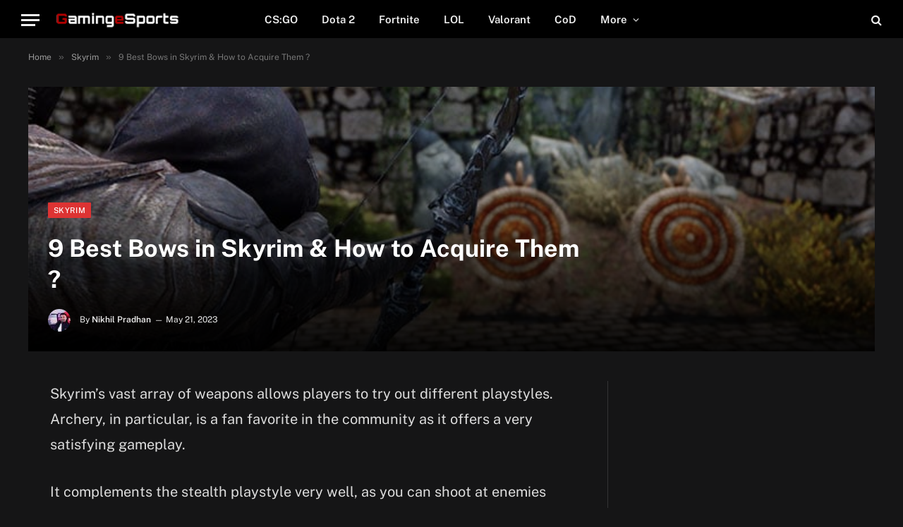

--- FILE ---
content_type: text/html; charset=UTF-8
request_url: https://www.gamingesports.com/best-bow-in-skyrim/
body_size: 20907
content:

<!DOCTYPE html>
<html lang="en-US" prefix="og: https://ogp.me/ns#" class="s-dark site-s-dark">

<head><meta charset="UTF-8" /><script>if(navigator.userAgent.match(/MSIE|Internet Explorer/i)||navigator.userAgent.match(/Trident\/7\..*?rv:11/i)){var href=document.location.href;if(!href.match(/[?&]nowprocket/)){if(href.indexOf("?")==-1){if(href.indexOf("#")==-1){document.location.href=href+"?nowprocket=1"}else{document.location.href=href.replace("#","?nowprocket=1#")}}else{if(href.indexOf("#")==-1){document.location.href=href+"&nowprocket=1"}else{document.location.href=href.replace("#","&nowprocket=1#")}}}}</script><script>class RocketLazyLoadScripts{constructor(){this.v="1.2.3",this.triggerEvents=["keydown","mousedown","mousemove","touchmove","touchstart","touchend","wheel"],this.userEventHandler=this._triggerListener.bind(this),this.touchStartHandler=this._onTouchStart.bind(this),this.touchMoveHandler=this._onTouchMove.bind(this),this.touchEndHandler=this._onTouchEnd.bind(this),this.clickHandler=this._onClick.bind(this),this.interceptedClicks=[],window.addEventListener("pageshow",t=>{this.persisted=t.persisted}),window.addEventListener("DOMContentLoaded",()=>{this._preconnect3rdParties()}),this.delayedScripts={normal:[],async:[],defer:[]},this.trash=[],this.allJQueries=[]}_addUserInteractionListener(t){if(document.hidden){t._triggerListener();return}this.triggerEvents.forEach(e=>window.addEventListener(e,t.userEventHandler,{passive:!0})),window.addEventListener("touchstart",t.touchStartHandler,{passive:!0}),window.addEventListener("mousedown",t.touchStartHandler),document.addEventListener("visibilitychange",t.userEventHandler)}_removeUserInteractionListener(){this.triggerEvents.forEach(t=>window.removeEventListener(t,this.userEventHandler,{passive:!0})),document.removeEventListener("visibilitychange",this.userEventHandler)}_onTouchStart(t){"HTML"!==t.target.tagName&&(window.addEventListener("touchend",this.touchEndHandler),window.addEventListener("mouseup",this.touchEndHandler),window.addEventListener("touchmove",this.touchMoveHandler,{passive:!0}),window.addEventListener("mousemove",this.touchMoveHandler),t.target.addEventListener("click",this.clickHandler),this._renameDOMAttribute(t.target,"onclick","rocket-onclick"),this._pendingClickStarted())}_onTouchMove(t){window.removeEventListener("touchend",this.touchEndHandler),window.removeEventListener("mouseup",this.touchEndHandler),window.removeEventListener("touchmove",this.touchMoveHandler,{passive:!0}),window.removeEventListener("mousemove",this.touchMoveHandler),t.target.removeEventListener("click",this.clickHandler),this._renameDOMAttribute(t.target,"rocket-onclick","onclick"),this._pendingClickFinished()}_onTouchEnd(t){window.removeEventListener("touchend",this.touchEndHandler),window.removeEventListener("mouseup",this.touchEndHandler),window.removeEventListener("touchmove",this.touchMoveHandler,{passive:!0}),window.removeEventListener("mousemove",this.touchMoveHandler)}_onClick(t){t.target.removeEventListener("click",this.clickHandler),this._renameDOMAttribute(t.target,"rocket-onclick","onclick"),this.interceptedClicks.push(t),t.preventDefault(),t.stopPropagation(),t.stopImmediatePropagation(),this._pendingClickFinished()}_replayClicks(){window.removeEventListener("touchstart",this.touchStartHandler,{passive:!0}),window.removeEventListener("mousedown",this.touchStartHandler),this.interceptedClicks.forEach(t=>{t.target.dispatchEvent(new MouseEvent("click",{view:t.view,bubbles:!0,cancelable:!0}))})}_waitForPendingClicks(){return new Promise(t=>{this._isClickPending?this._pendingClickFinished=t:t()})}_pendingClickStarted(){this._isClickPending=!0}_pendingClickFinished(){this._isClickPending=!1}_renameDOMAttribute(t,e,r){t.hasAttribute&&t.hasAttribute(e)&&(event.target.setAttribute(r,event.target.getAttribute(e)),event.target.removeAttribute(e))}_triggerListener(){this._removeUserInteractionListener(this),"loading"===document.readyState?document.addEventListener("DOMContentLoaded",this._loadEverythingNow.bind(this)):this._loadEverythingNow()}_preconnect3rdParties(){let t=[];document.querySelectorAll("script[type=rocketlazyloadscript]").forEach(e=>{if(e.hasAttribute("src")){let r=new URL(e.src).origin;r!==location.origin&&t.push({src:r,crossOrigin:e.crossOrigin||"module"===e.getAttribute("data-rocket-type")})}}),t=[...new Map(t.map(t=>[JSON.stringify(t),t])).values()],this._batchInjectResourceHints(t,"preconnect")}async _loadEverythingNow(){this.lastBreath=Date.now(),this._delayEventListeners(this),this._delayJQueryReady(this),this._handleDocumentWrite(),this._registerAllDelayedScripts(),this._preloadAllScripts(),await this._loadScriptsFromList(this.delayedScripts.normal),await this._loadScriptsFromList(this.delayedScripts.defer),await this._loadScriptsFromList(this.delayedScripts.async);try{await this._triggerDOMContentLoaded(),await this._triggerWindowLoad()}catch(t){console.error(t)}window.dispatchEvent(new Event("rocket-allScriptsLoaded")),this._waitForPendingClicks().then(()=>{this._replayClicks()}),this._emptyTrash()}_registerAllDelayedScripts(){document.querySelectorAll("script[type=rocketlazyloadscript]").forEach(t=>{t.hasAttribute("data-rocket-src")?t.hasAttribute("async")&&!1!==t.async?this.delayedScripts.async.push(t):t.hasAttribute("defer")&&!1!==t.defer||"module"===t.getAttribute("data-rocket-type")?this.delayedScripts.defer.push(t):this.delayedScripts.normal.push(t):this.delayedScripts.normal.push(t)})}async _transformScript(t){return new Promise((await this._littleBreath(),navigator.userAgent.indexOf("Firefox/")>0||""===navigator.vendor)?e=>{let r=document.createElement("script");[...t.attributes].forEach(t=>{let e=t.nodeName;"type"!==e&&("data-rocket-type"===e&&(e="type"),"data-rocket-src"===e&&(e="src"),r.setAttribute(e,t.nodeValue))}),t.text&&(r.text=t.text),r.hasAttribute("src")?(r.addEventListener("load",e),r.addEventListener("error",e)):(r.text=t.text,e());try{t.parentNode.replaceChild(r,t)}catch(i){e()}}:async e=>{function r(){t.setAttribute("data-rocket-status","failed"),e()}try{let i=t.getAttribute("data-rocket-type"),n=t.getAttribute("data-rocket-src");t.text,i?(t.type=i,t.removeAttribute("data-rocket-type")):t.removeAttribute("type"),t.addEventListener("load",function r(){t.setAttribute("data-rocket-status","executed"),e()}),t.addEventListener("error",r),n?(t.removeAttribute("data-rocket-src"),t.src=n):t.src="data:text/javascript;base64,"+window.btoa(unescape(encodeURIComponent(t.text)))}catch(s){r()}})}async _loadScriptsFromList(t){let e=t.shift();return e&&e.isConnected?(await this._transformScript(e),this._loadScriptsFromList(t)):Promise.resolve()}_preloadAllScripts(){this._batchInjectResourceHints([...this.delayedScripts.normal,...this.delayedScripts.defer,...this.delayedScripts.async],"preload")}_batchInjectResourceHints(t,e){var r=document.createDocumentFragment();t.forEach(t=>{let i=t.getAttribute&&t.getAttribute("data-rocket-src")||t.src;if(i){let n=document.createElement("link");n.href=i,n.rel=e,"preconnect"!==e&&(n.as="script"),t.getAttribute&&"module"===t.getAttribute("data-rocket-type")&&(n.crossOrigin=!0),t.crossOrigin&&(n.crossOrigin=t.crossOrigin),t.integrity&&(n.integrity=t.integrity),r.appendChild(n),this.trash.push(n)}}),document.head.appendChild(r)}_delayEventListeners(t){let e={};function r(t,r){!function t(r){!e[r]&&(e[r]={originalFunctions:{add:r.addEventListener,remove:r.removeEventListener},eventsToRewrite:[]},r.addEventListener=function(){arguments[0]=i(arguments[0]),e[r].originalFunctions.add.apply(r,arguments)},r.removeEventListener=function(){arguments[0]=i(arguments[0]),e[r].originalFunctions.remove.apply(r,arguments)});function i(t){return e[r].eventsToRewrite.indexOf(t)>=0?"rocket-"+t:t}}(t),e[t].eventsToRewrite.push(r)}function i(t,e){let r=t[e];Object.defineProperty(t,e,{get:()=>r||function(){},set(i){t["rocket"+e]=r=i}})}r(document,"DOMContentLoaded"),r(window,"DOMContentLoaded"),r(window,"load"),r(window,"pageshow"),r(document,"readystatechange"),i(document,"onreadystatechange"),i(window,"onload"),i(window,"onpageshow")}_delayJQueryReady(t){let e;function r(r){if(r&&r.fn&&!t.allJQueries.includes(r)){r.fn.ready=r.fn.init.prototype.ready=function(e){return t.domReadyFired?e.bind(document)(r):document.addEventListener("rocket-DOMContentLoaded",()=>e.bind(document)(r)),r([])};let i=r.fn.on;r.fn.on=r.fn.init.prototype.on=function(){if(this[0]===window){function t(t){return t.split(" ").map(t=>"load"===t||0===t.indexOf("load.")?"rocket-jquery-load":t).join(" ")}"string"==typeof arguments[0]||arguments[0]instanceof String?arguments[0]=t(arguments[0]):"object"==typeof arguments[0]&&Object.keys(arguments[0]).forEach(e=>{let r=arguments[0][e];delete arguments[0][e],arguments[0][t(e)]=r})}return i.apply(this,arguments),this},t.allJQueries.push(r)}e=r}r(window.jQuery),Object.defineProperty(window,"jQuery",{get:()=>e,set(t){r(t)}})}async _triggerDOMContentLoaded(){this.domReadyFired=!0,await this._littleBreath(),document.dispatchEvent(new Event("rocket-DOMContentLoaded")),await this._littleBreath(),window.dispatchEvent(new Event("rocket-DOMContentLoaded")),await this._littleBreath(),document.dispatchEvent(new Event("rocket-readystatechange")),await this._littleBreath(),document.rocketonreadystatechange&&document.rocketonreadystatechange()}async _triggerWindowLoad(){await this._littleBreath(),window.dispatchEvent(new Event("rocket-load")),await this._littleBreath(),window.rocketonload&&window.rocketonload(),await this._littleBreath(),this.allJQueries.forEach(t=>t(window).trigger("rocket-jquery-load")),await this._littleBreath();let t=new Event("rocket-pageshow");t.persisted=this.persisted,window.dispatchEvent(t),await this._littleBreath(),window.rocketonpageshow&&window.rocketonpageshow({persisted:this.persisted})}_handleDocumentWrite(){let t=new Map;document.write=document.writeln=function(e){let r=document.currentScript;r||console.error("WPRocket unable to document.write this: "+e);let i=document.createRange(),n=r.parentElement,s=t.get(r);void 0===s&&(s=r.nextSibling,t.set(r,s));let a=document.createDocumentFragment();i.setStart(a,0),a.appendChild(i.createContextualFragment(e)),n.insertBefore(a,s)}}async _littleBreath(){Date.now()-this.lastBreath>45&&(await this._requestAnimFrame(),this.lastBreath=Date.now())}async _requestAnimFrame(){return document.hidden?new Promise(t=>setTimeout(t)):new Promise(t=>requestAnimationFrame(t))}_emptyTrash(){this.trash.forEach(t=>t.remove())}static run(){let t=new RocketLazyLoadScripts;t._addUserInteractionListener(t)}}RocketLazyLoadScripts.run();</script>

	
	<meta name="viewport" content="width=device-width, initial-scale=1" />
		<style>img:is([sizes="auto" i], [sizes^="auto," i]) { contain-intrinsic-size: 3000px 1500px }</style>
	
<!-- Search Engine Optimization by Rank Math PRO - https://rankmath.com/ -->
<title>9 Best Bows in Skyrim &amp; How to Acquire Them ?</title><link rel="preload" as="font" href="https://www.gamingesports.com/wp-content/themes/smart-mag/css/icons/fonts/ts-icons.woff2?v2.4" type="font/woff2" crossorigin="anonymous" />
<link rel="preload" as="font" href="https://www.gamingesports.com/wp-content/themes/ge/fonts/public-sans-v14-latin-regular.woff2" crossorigin>
<link rel="preload" as="font" href="https://www.gamingesports.com/wp-content/themes/ge/fonts/public-sans-v14-latin-italic.woff2" crossorigin>
<link rel="preload" as="font" href="https://www.gamingesports.com/wp-content/themes/ge/fonts/public-sans-v14-latin-500.woff2" crossorigin>
<link rel="preload" as="font" href="https://www.gamingesports.com/wp-content/themes/ge/fonts/public-sans-v14-latin-600.woff2" crossorigin>
<link rel="preload" as="font" href="https://www.gamingesports.com/wp-content/themes/ge/fonts/public-sans-v14-latin-700.woff2" crossorigin>
<link rel="preload" as="font" href="https://www.gamingesports.com/wp-content/themes/smart-mag/css/icons/fonts/ts-icons.woff2" crossorigin>
<meta name="robots" content="index, follow, max-snippet:-1, max-video-preview:-1, max-image-preview:large"/>
<link rel="canonical" href="https://www.gamingesports.com/best-bow-in-skyrim/" />
<meta property="og:locale" content="en_US" />
<meta property="og:type" content="article" />
<meta property="og:title" content="9 Best Bows in Skyrim &amp; How to Acquire Them ?" />
<meta property="og:description" content="Skyrim&#8217;s vast array of weapons allows players to try out different playstyles. Archery, in particular, is a fan favorite in the community as it offers a very satisfying gameplay.  It complements the stealth playstyle very well, as you can shoot at enemies from far a distance while remaining hidden. But the most challenging thing for" />
<meta property="og:url" content="https://www.gamingesports.com/best-bow-in-skyrim/" />
<meta property="og:site_name" content="Gaming eSports" />
<meta property="article:tag" content="gaming-guide" />
<meta property="article:section" content="Skyrim" />
<meta property="og:updated_time" content="2023-05-21T11:27:47+00:00" />
<meta property="og:image" content="https://www.gamingesports.com/wp-content/uploads/2023/05/best-bow-in-skyrim.jpg" />
<meta property="og:image:secure_url" content="https://www.gamingesports.com/wp-content/uploads/2023/05/best-bow-in-skyrim.jpg" />
<meta property="og:image:width" content="750" />
<meta property="og:image:height" content="375" />
<meta property="og:image:alt" content="best bow in skyrim" />
<meta property="og:image:type" content="image/jpeg" />
<meta property="article:published_time" content="2023-05-21T11:27:46+00:00" />
<meta property="article:modified_time" content="2023-05-21T11:27:47+00:00" />
<meta name="twitter:card" content="summary_large_image" />
<meta name="twitter:title" content="9 Best Bows in Skyrim &amp; How to Acquire Them ?" />
<meta name="twitter:description" content="Skyrim&#8217;s vast array of weapons allows players to try out different playstyles. Archery, in particular, is a fan favorite in the community as it offers a very satisfying gameplay.  It complements the stealth playstyle very well, as you can shoot at enemies from far a distance while remaining hidden. But the most challenging thing for" />
<meta name="twitter:image" content="https://www.gamingesports.com/wp-content/uploads/2023/05/best-bow-in-skyrim.jpg" />
<meta name="twitter:label1" content="Written by" />
<meta name="twitter:data1" content="Nikhil Pradhan" />
<meta name="twitter:label2" content="Time to read" />
<meta name="twitter:data2" content="6 minutes" />
<script type="application/ld+json" class="rank-math-schema-pro">{"@context":"https://schema.org","@graph":[{"@type":"Organization","@id":"https://www.gamingesports.com/#organization","name":"Gaming eSports"},{"@type":"WebSite","@id":"https://www.gamingesports.com/#website","url":"https://www.gamingesports.com","name":"Gaming eSports","publisher":{"@id":"https://www.gamingesports.com/#organization"},"inLanguage":"en-US"},{"@type":"ImageObject","@id":"https://www.gamingesports.com/wp-content/uploads/2023/05/best-bow-in-skyrim.jpg","url":"https://www.gamingesports.com/wp-content/uploads/2023/05/best-bow-in-skyrim.jpg","width":"750","height":"375","caption":"best bow in skyrim","inLanguage":"en-US"},{"@type":"WebPage","@id":"https://www.gamingesports.com/best-bow-in-skyrim/#webpage","url":"https://www.gamingesports.com/best-bow-in-skyrim/","name":"9 Best Bows in Skyrim &amp; How to Acquire Them ?","datePublished":"2023-05-21T11:27:46+00:00","dateModified":"2023-05-21T11:27:47+00:00","isPartOf":{"@id":"https://www.gamingesports.com/#website"},"primaryImageOfPage":{"@id":"https://www.gamingesports.com/wp-content/uploads/2023/05/best-bow-in-skyrim.jpg"},"inLanguage":"en-US"},{"@type":"Person","@id":"https://www.gamingesports.com/author/nikhil/","name":"Nikhil Pradhan","url":"https://www.gamingesports.com/author/nikhil/","image":{"@type":"ImageObject","@id":"https://www.gamingesports.com/wp-content/uploads/2023/06/cropped-Nikhil2-scaled-1-96x96.jpg","url":"https://www.gamingesports.com/wp-content/uploads/2023/06/cropped-Nikhil2-scaled-1-96x96.jpg","caption":"Nikhil Pradhan","inLanguage":"en-US"},"worksFor":{"@id":"https://www.gamingesports.com/#organization"}},{"@type":"BlogPosting","headline":"9 Best Bows in Skyrim &amp; How to Acquire Them ?","keywords":"best bow in skyrim","datePublished":"2023-05-21T11:27:46+00:00","dateModified":"2023-05-21T11:27:47+00:00","author":{"@id":"https://www.gamingesports.com/author/nikhil/","name":"Nikhil Pradhan"},"publisher":{"@id":"https://www.gamingesports.com/#organization"},"description":"Skyrim's vast array of weapons allows players to try out different playstyles. Archery, in particular, is a fan favorite in the community as it offers a very satisfying gameplay.\u00a0","name":"9 Best Bows in Skyrim &amp; How to Acquire Them ?","@id":"https://www.gamingesports.com/best-bow-in-skyrim/#richSnippet","isPartOf":{"@id":"https://www.gamingesports.com/best-bow-in-skyrim/#webpage"},"image":{"@id":"https://www.gamingesports.com/wp-content/uploads/2023/05/best-bow-in-skyrim.jpg"},"inLanguage":"en-US","mainEntityOfPage":{"@id":"https://www.gamingesports.com/best-bow-in-skyrim/#webpage"}}]}</script>
<!-- /Rank Math WordPress SEO plugin -->

<link rel='dns-prefetch' href='//scripts.mediavine.com' />
<link rel='dns-prefetch' href='//www.google-analytics.com' />
<link rel='dns-prefetch' href='//pagead2.googlesyndication.com' />
<link rel='dns-prefetch' href='//tpc.googlesyndication.com' />
<link rel='dns-prefetch' href='//www.googletagservices.com' />
<link rel='dns-prefetch' href='//stats.g.doubleclick.net' />

<link rel="alternate" type="application/rss+xml" title="Gaming eSports &raquo; Feed" href="https://www.gamingesports.com/feed/" />
<link rel='stylesheet' id='wp-block-library-css' href='https://www.gamingesports.com/wp-includes/css/dist/block-library/style.min.css?ver=6.7.4' type='text/css' media='all' />
<style id='rank-math-toc-block-style-inline-css' type='text/css'>
.wp-block-rank-math-toc-block nav ol{counter-reset:item}.wp-block-rank-math-toc-block nav ol li{display:block}.wp-block-rank-math-toc-block nav ol li:before{content:counters(item, ".") ". ";counter-increment:item}

</style>
<style id='rank-math-rich-snippet-style-inline-css' type='text/css'>
/*!
* Plugin:  Rank Math
* URL: https://rankmath.com/wordpress/plugin/seo-suite/
* Name:  rank-math-review-snippet.css
*/@-webkit-keyframes spin{0%{-webkit-transform:rotate(0deg)}100%{-webkit-transform:rotate(-360deg)}}@keyframes spin{0%{-webkit-transform:rotate(0deg)}100%{-webkit-transform:rotate(-360deg)}}@keyframes bounce{from{-webkit-transform:translateY(0px);transform:translateY(0px)}to{-webkit-transform:translateY(-5px);transform:translateY(-5px)}}@-webkit-keyframes bounce{from{-webkit-transform:translateY(0px);transform:translateY(0px)}to{-webkit-transform:translateY(-5px);transform:translateY(-5px)}}@-webkit-keyframes loading{0%{background-size:20% 50% ,20% 50% ,20% 50%}20%{background-size:20% 20% ,20% 50% ,20% 50%}40%{background-size:20% 100%,20% 20% ,20% 50%}60%{background-size:20% 50% ,20% 100%,20% 20%}80%{background-size:20% 50% ,20% 50% ,20% 100%}100%{background-size:20% 50% ,20% 50% ,20% 50%}}@keyframes loading{0%{background-size:20% 50% ,20% 50% ,20% 50%}20%{background-size:20% 20% ,20% 50% ,20% 50%}40%{background-size:20% 100%,20% 20% ,20% 50%}60%{background-size:20% 50% ,20% 100%,20% 20%}80%{background-size:20% 50% ,20% 50% ,20% 100%}100%{background-size:20% 50% ,20% 50% ,20% 50%}}:root{--rankmath-wp-adminbar-height: 0}#rank-math-rich-snippet-wrapper{overflow:hidden}#rank-math-rich-snippet-wrapper h5.rank-math-title{display:block;font-size:18px;line-height:1.4}#rank-math-rich-snippet-wrapper .rank-math-review-image{float:right;max-width:40%;margin-left:15px}#rank-math-rich-snippet-wrapper .rank-math-review-data{margin-bottom:15px}#rank-math-rich-snippet-wrapper .rank-math-total-wrapper{width:100%;padding:0 0 20px 0;float:left;clear:both;position:relative;-webkit-box-sizing:border-box;box-sizing:border-box}#rank-math-rich-snippet-wrapper .rank-math-total-wrapper .rank-math-total{border:0;display:block;margin:0;width:auto;float:left;text-align:left;padding:0;font-size:24px;line-height:1;font-weight:700;-webkit-box-sizing:border-box;box-sizing:border-box;overflow:hidden}#rank-math-rich-snippet-wrapper .rank-math-total-wrapper .rank-math-review-star{float:left;margin-left:15px;margin-top:5px;position:relative;z-index:99;line-height:1}#rank-math-rich-snippet-wrapper .rank-math-total-wrapper .rank-math-review-star .rank-math-review-result-wrapper{display:inline-block;white-space:nowrap;position:relative;color:#e7e7e7}#rank-math-rich-snippet-wrapper .rank-math-total-wrapper .rank-math-review-star .rank-math-review-result-wrapper .rank-math-review-result{position:absolute;top:0;left:0;overflow:hidden;white-space:nowrap;color:#ffbe01}#rank-math-rich-snippet-wrapper .rank-math-total-wrapper .rank-math-review-star .rank-math-review-result-wrapper i{font-size:18px;-webkit-text-stroke-width:1px;font-style:normal;padding:0 2px;line-height:inherit}#rank-math-rich-snippet-wrapper .rank-math-total-wrapper .rank-math-review-star .rank-math-review-result-wrapper i:before{content:"\2605"}body.rtl #rank-math-rich-snippet-wrapper .rank-math-review-image{float:left;margin-left:0;margin-right:15px}body.rtl #rank-math-rich-snippet-wrapper .rank-math-total-wrapper .rank-math-total{float:right}body.rtl #rank-math-rich-snippet-wrapper .rank-math-total-wrapper .rank-math-review-star{float:right;margin-left:0;margin-right:15px}body.rtl #rank-math-rich-snippet-wrapper .rank-math-total-wrapper .rank-math-review-star .rank-math-review-result{left:auto;right:0}@media screen and (max-width: 480px){#rank-math-rich-snippet-wrapper .rank-math-review-image{display:block;max-width:100%;width:100%;text-align:center;margin-right:0}#rank-math-rich-snippet-wrapper .rank-math-review-data{clear:both}}.clear{clear:both}

</style>
<style id='classic-theme-styles-inline-css' type='text/css'>
/*! This file is auto-generated */
.wp-block-button__link{color:#fff;background-color:#32373c;border-radius:9999px;box-shadow:none;text-decoration:none;padding:calc(.667em + 2px) calc(1.333em + 2px);font-size:1.125em}.wp-block-file__button{background:#32373c;color:#fff;text-decoration:none}
</style>
<link rel='stylesheet' id='ez-toc-css' href='https://www.gamingesports.com/wp-content/plugins/easy-table-of-contents/assets/css/screen.min.css?ver=2.0.71' type='text/css' media='all' />
<style id='ez-toc-inline-css' type='text/css'>
div#ez-toc-container .ez-toc-title {font-size: 120%;}div#ez-toc-container .ez-toc-title {font-weight: 500;}div#ez-toc-container ul li {font-size: 95%;}div#ez-toc-container ul li {font-weight: 500;}div#ez-toc-container nav ul ul li {font-size: 90%;}
.ez-toc-container-direction {direction: ltr;}.ez-toc-counter ul{counter-reset: item ;}.ez-toc-counter nav ul li a::before {content: counters(item, '.', decimal) '. ';display: inline-block;counter-increment: item;flex-grow: 0;flex-shrink: 0;margin-right: .2em; float: left; }.ez-toc-widget-direction {direction: ltr;}.ez-toc-widget-container ul{counter-reset: item ;}.ez-toc-widget-container nav ul li a::before {content: counters(item, '.', decimal) '. ';display: inline-block;counter-increment: item;flex-grow: 0;flex-shrink: 0;margin-right: .2em; float: left; }
</style>
<link data-minify="1" rel='stylesheet' id='smartmag-core-css' href='https://www.gamingesports.com/wp-content/cache/min/1/wp-content/themes/smart-mag/style.css?ver=1690645567' type='text/css' media='all' />
<style id='smartmag-core-inline-css' type='text/css'>
:root { --c-main: #dd3333;
--c-main-rgb: 221,51,51;
--text-font: "Public Sans", system-ui, -apple-system, "Segoe UI", Arial, sans-serif;
--body-font: "Public Sans", system-ui, -apple-system, "Segoe UI", Arial, sans-serif;
--ui-font: "Public Sans", system-ui, -apple-system, "Segoe UI", Arial, sans-serif;
--title-font: "Public Sans", system-ui, -apple-system, "Segoe UI", Arial, sans-serif;
--h-font: "Public Sans", system-ui, -apple-system, "Segoe UI", Arial, sans-serif;
--title-font: var(--body-font);
--h-font: var(--body-font); }
.smart-head-main .smart-head-mid { --head-h: 220px; }
.smart-head-main .smart-head-bot { --head-h: 54px; }
.smart-head-mobile .smart-head-mid { --head-h: 70px; }
.s-dark .smart-head-main .spc-social,
.smart-head-main .s-dark .spc-social { --c-spc-social-hov: #f2f2f2; }
.single .featured .image-link { padding-bottom: initial; height: 375px; }
.entry-content { font-size: 20px; line-height: 1.8; }
@media (min-width: 768px) and (max-width: 940px) { .single .featured .image-link { padding-bottom: initial; } }
@media (max-width: 767px) { .single .featured .image-link { padding-bottom: initial; } }


</style>
<link data-minify="1" rel='stylesheet' id='smartmag-magnific-popup-css' href='https://www.gamingesports.com/wp-content/cache/min/1/wp-content/themes/smart-mag/css/lightbox.css?ver=1690645567' type='text/css' media='all' />
<link data-minify="1" rel='stylesheet' id='smartmag-icons-css' href='https://www.gamingesports.com/wp-content/cache/min/1/wp-content/themes/smart-mag/css/icons/icons.css?ver=1690645567' type='text/css' media='all' />
<link data-minify="1" rel='stylesheet' id='smart-mag-child-css' href='https://www.gamingesports.com/wp-content/cache/min/1/wp-content/themes/ge/style.css?ver=1690645567' type='text/css' media='all' />
<script type="text/javascript" async="async" data-noptimize="1" data-cfasync="false" src="https://scripts.mediavine.com/tags/gaming-esports.js?ver=6.7.4" id="mv-script-wrapper-js"></script>
<script type="rocketlazyloadscript" data-rocket-type="text/javascript" data-rocket-src="https://www.gamingesports.com/wp-includes/js/jquery/jquery.min.js?ver=3.7.1" id="jquery-core-js" defer></script>
<script type="rocketlazyloadscript" data-minify="1" async data-rocket-src="https://www.gamingesports.com/wp-content/cache/min/1/wp-content/uploads/perfmatters/gtag.js?ver=1690645567"></script><script type="rocketlazyloadscript">window.dataLayer = window.dataLayer || [];function gtag(){dataLayer.push(arguments);}gtag("js", new Date());gtag("config", "UA-213440882-1", {"anonymize_ip": true});gtag("config", "G-9944N9PGSQ");</script>
		<script type="rocketlazyloadscript">
		var BunyadSchemeKey = 'bunyad-scheme';
		(() => {
			const d = document.documentElement;
			const c = d.classList;
			var scheme = localStorage.getItem(BunyadSchemeKey);
			
			if (scheme) {
				d.dataset.origClass = c;
				scheme === 'dark' ? c.remove('s-light', 'site-s-light') : c.remove('s-dark', 'site-s-dark');
				c.add('site-s-' + scheme, 's-' + scheme);
			}
		})();
		</script>
		<meta name="generator" content="Elementor 3.14.1; features: e_dom_optimization, e_optimized_assets_loading, a11y_improvements, additional_custom_breakpoints; settings: css_print_method-internal, google_font-enabled, font_display-auto">
<link rel="icon" href="https://www.gamingesports.com/wp-content/uploads/2023/07/cropped-favicon-32x32.png" sizes="32x32" />
<link rel="icon" href="https://www.gamingesports.com/wp-content/uploads/2023/07/cropped-favicon-192x192.png" sizes="192x192" />
<link rel="apple-touch-icon" href="https://www.gamingesports.com/wp-content/uploads/2023/07/cropped-favicon-180x180.png" />
<meta name="msapplication-TileImage" content="https://www.gamingesports.com/wp-content/uploads/2023/07/cropped-favicon-270x270.png" />
<noscript><style id="rocket-lazyload-nojs-css">.rll-youtube-player, [data-lazy-src]{display:none !important;}</style></noscript>

</head>

<body class="post-template-default single single-post postid-28520 single-format-standard right-sidebar post-layout-cover post-cat-402 has-lb has-lb-sm has-sb-sep layout-normal elementor-default elementor-kit-2428">



<div class="main-wrap">

	
<div class="off-canvas-backdrop"></div>
<div class="mobile-menu-container off-canvas s-dark" id="off-canvas">

	<div class="off-canvas-head">
		<a href="#" class="close"><i class="tsi tsi-times"></i></a>

		<div class="ts-logo">
					</div>
	</div>

	<div class="off-canvas-content">

		
			<ul id="menu-main-menu" class="mobile-menu"><li id="menu-item-1733" class="menu-item menu-item-type-taxonomy menu-item-object-category menu-item-1733"><a href="https://www.gamingesports.com/csgo/">CS:GO</a></li>
<li id="menu-item-1734" class="menu-item menu-item-type-taxonomy menu-item-object-category menu-item-1734"><a href="https://www.gamingesports.com/dota-2/">Dota 2</a></li>
<li id="menu-item-1735" class="menu-item menu-item-type-taxonomy menu-item-object-category menu-item-1735"><a href="https://www.gamingesports.com/fortnite/">Fortnite</a></li>
<li id="menu-item-1739" class="menu-item menu-item-type-taxonomy menu-item-object-category menu-item-1739"><a href="https://www.gamingesports.com/lol/">LOL</a></li>
<li id="menu-item-1746" class="menu-item menu-item-type-taxonomy menu-item-object-category menu-item-1746"><a href="https://www.gamingesports.com/valorant/">Valorant</a></li>
<li id="menu-item-8729" class="menu-item menu-item-type-taxonomy menu-item-object-category menu-item-8729"><a href="https://www.gamingesports.com/cod/">CoD</a></li>
<li id="menu-item-8734" class="menu-item menu-item-type-custom menu-item-object-custom menu-item-has-children menu-item-8734"><a href="#">More</a>
<ul class="sub-menu">
	<li id="menu-item-8731" class="menu-item menu-item-type-taxonomy menu-item-object-category menu-item-8731"><a href="https://www.gamingesports.com/list/">Game Lists</a></li>
	<li id="menu-item-8732" class="menu-item menu-item-type-taxonomy menu-item-object-category menu-item-8732"><a href="https://www.gamingesports.com/battlefield/">Battlefield</a></li>
	<li id="menu-item-8733" class="menu-item menu-item-type-taxonomy menu-item-object-category menu-item-8733"><a href="https://www.gamingesports.com/apex-legends/">Apex Legends</a></li>
</ul>
</li>
</ul>
		
		
		
		<div class="spc-social-block spc-social spc-social-b smart-head-social">
		
			
				<a href="#" class="link service s-facebook" target="_blank" rel="nofollow noopener">
					<i class="icon tsi tsi-facebook"></i>
					<span class="visuallyhidden">Facebook</span>
				</a>
									
			
				<a href="#" class="link service s-twitter" target="_blank" rel="nofollow noopener">
					<i class="icon tsi tsi-twitter"></i>
					<span class="visuallyhidden">Twitter</span>
				</a>
									
			
				<a href="#" class="link service s-instagram" target="_blank" rel="nofollow noopener">
					<i class="icon tsi tsi-instagram"></i>
					<span class="visuallyhidden">Instagram</span>
				</a>
									
			
		</div>

		
	</div>

</div>
<div class="smart-head smart-head-a smart-head-main" id="smart-head" data-sticky="auto" data-sticky-type="smart" data-sticky-full>
	
	<div class="smart-head-row smart-head-bot smart-head-row-3 s-dark has-center-nav smart-head-row-full">

		<div class="inner full">

							
				<div class="items items-left ">
				
<button class="offcanvas-toggle has-icon" type="button" aria-label="Menu">
	<span class="hamburger-icon hamburger-icon-a">
		<span class="inner"></span>
	</span>
</button>	<a href="https://www.gamingesports.com/" title="Gaming eSports" rel="home" class="logo-link ts-logo logo-is-image">
		<span>
			
				
					<img src="data:image/svg+xml,%3Csvg%20xmlns='http://www.w3.org/2000/svg'%20viewBox='0%200%20194%2036'%3E%3C/svg%3E" class="logo-image" alt="Gaming eSports" data-lazy-srcset="https://www.gamingesports.com/wp-content/uploads/2021/10/logo-ge.png ,https://www.gamingesports.com/wp-content/uploads/2021/10/logo-ge@2x.png 2x" width="194" height="36" data-lazy-src="https://www.gamingesports.com/wp-content/uploads/2021/10/logo-ge.png"/><noscript><img src="https://www.gamingesports.com/wp-content/uploads/2021/10/logo-ge.png" class="logo-image" alt="Gaming eSports" srcset="https://www.gamingesports.com/wp-content/uploads/2021/10/logo-ge.png ,https://www.gamingesports.com/wp-content/uploads/2021/10/logo-ge@2x.png 2x" width="194" height="36"/></noscript>
									 
					</span>
	</a>				</div>

							
				<div class="items items-center ">
					<div class="nav-wrap">
		<nav class="navigation navigation-main nav-hov-a">
			<ul id="menu-main-menu-1" class="menu"><li class="menu-item menu-item-type-taxonomy menu-item-object-category menu-cat-65 menu-item-1733"><a href="https://www.gamingesports.com/csgo/">CS:GO</a></li>
<li class="menu-item menu-item-type-taxonomy menu-item-object-category menu-cat-67 menu-item-1734"><a href="https://www.gamingesports.com/dota-2/">Dota 2</a></li>
<li class="menu-item menu-item-type-taxonomy menu-item-object-category menu-cat-70 menu-item-1735"><a href="https://www.gamingesports.com/fortnite/">Fortnite</a></li>
<li class="menu-item menu-item-type-taxonomy menu-item-object-category menu-cat-63 menu-item-1739"><a href="https://www.gamingesports.com/lol/">LOL</a></li>
<li class="menu-item menu-item-type-taxonomy menu-item-object-category menu-cat-66 menu-item-1746"><a href="https://www.gamingesports.com/valorant/">Valorant</a></li>
<li class="menu-item menu-item-type-taxonomy menu-item-object-category menu-cat-68 menu-item-8729"><a href="https://www.gamingesports.com/cod/">CoD</a></li>
<li class="menu-item menu-item-type-custom menu-item-object-custom menu-item-has-children menu-item-8734"><a href="#">More</a>
<ul class="sub-menu">
	<li class="menu-item menu-item-type-taxonomy menu-item-object-category menu-cat-1 menu-item-8731"><a href="https://www.gamingesports.com/list/">Game Lists</a></li>
	<li class="menu-item menu-item-type-taxonomy menu-item-object-category menu-cat-118 menu-item-8732"><a href="https://www.gamingesports.com/battlefield/">Battlefield</a></li>
	<li class="menu-item menu-item-type-taxonomy menu-item-object-category menu-cat-69 menu-item-8733"><a href="https://www.gamingesports.com/apex-legends/">Apex Legends</a></li>
</ul>
</li>
</ul>		</nav>
	</div>
				</div>

							
				<div class="items items-right ">
				

	<a href="#" class="search-icon has-icon-only is-icon" title="Search">
		<i class="tsi tsi-search"></i>
	</a>

				</div>

						
		</div>
	</div>

	</div>
<div class="smart-head smart-head-a smart-head-mobile" id="smart-head-mobile" data-sticky="mid" data-sticky-type="smart" data-sticky-full>
	
	<div class="smart-head-row smart-head-mid smart-head-row-3 is-light smart-head-row-full">

		<div class="inner wrap">

							
				<div class="items items-left ">
				
<button class="offcanvas-toggle has-icon" type="button" aria-label="Menu">
	<span class="hamburger-icon hamburger-icon-a">
		<span class="inner"></span>
	</span>
</button>				</div>

							
				<div class="items items-center ">
					<a href="https://www.gamingesports.com/" title="Gaming eSports" rel="home" class="logo-link ts-logo logo-is-image">
		<span>
			
				
					<img src="data:image/svg+xml,%3Csvg%20xmlns='http://www.w3.org/2000/svg'%20viewBox='0%200%20194%2036'%3E%3C/svg%3E" class="logo-image" alt="Gaming eSports" data-lazy-srcset="https://www.gamingesports.com/wp-content/uploads/2021/10/logo-ge.png ,https://www.gamingesports.com/wp-content/uploads/2021/10/logo-ge@2x.png 2x" width="194" height="36" data-lazy-src="https://www.gamingesports.com/wp-content/uploads/2021/10/logo-ge.png"/><noscript><img src="https://www.gamingesports.com/wp-content/uploads/2021/10/logo-ge.png" class="logo-image" alt="Gaming eSports" srcset="https://www.gamingesports.com/wp-content/uploads/2021/10/logo-ge.png ,https://www.gamingesports.com/wp-content/uploads/2021/10/logo-ge@2x.png 2x" width="194" height="36"/></noscript>
									 
					</span>
	</a>				</div>

							
				<div class="items items-right ">
				
<div class="scheme-switcher has-icon-only">
	<a href="#" class="toggle is-icon toggle-dark" title="Switch to Dark Design - easier on eyes.">
		<i class="icon tsi tsi-moon"></i>
	</a>
	<a href="#" class="toggle is-icon toggle-light" title="Switch to Light Design.">
		<i class="icon tsi tsi-bright"></i>
	</a>
</div>

	<a href="#" class="search-icon has-icon-only is-icon" title="Search">
		<i class="tsi tsi-search"></i>
	</a>

				</div>

						
		</div>
	</div>

	</div>
<nav class="breadcrumbs is-full-width breadcrumbs-a" id="breadcrumb"><div class="inner ts-contain "><span><a href="https://www.gamingesports.com/"><span>Home</span></a></span><span class="delim">&raquo;</span><span><a href="https://www.gamingesports.com/skyrim/"><span>Skyrim</span></a></span><span class="delim">&raquo;</span><span class="current">9 Best Bows in Skyrim &#038; How to Acquire Them ?</span></div></nav>
<div class="main ts-contain cf right-sidebar">
	
			
<div class="post-wrap">
	<section class="the-post-header post-cover">
	
			<div class="featured">
					
								
					
						<figure class="image-link media-ratio ar-bunyad-main-full"><img width="1200" height="574" src="data:image/svg+xml,%3Csvg%20xmlns='http://www.w3.org/2000/svg'%20viewBox='0%200%201200%20574'%3E%3C/svg%3E" class="attachment-large size-large wp-post-image" alt="best bow in skyrim" data-lazy-sizes="(max-width: 1200px) 100vw, 1200px" title="9 Best Bows in Skyrim &#038; How to Acquire Them ?" decoding="async" fetchpriority="high" data-lazy-srcset="https://www.gamingesports.com/wp-content/uploads/2023/05/best-bow-in-skyrim.jpg 750w, https://www.gamingesports.com/wp-content/uploads/2023/05/best-bow-in-skyrim-300x150.jpg 300w, https://www.gamingesports.com/wp-content/uploads/2023/05/best-bow-in-skyrim-150x75.jpg 150w, https://www.gamingesports.com/wp-content/uploads/2023/05/best-bow-in-skyrim-450x225.jpg 450w" data-lazy-src="https://www.gamingesports.com/wp-content/uploads/2023/05/best-bow-in-skyrim.jpg" /><noscript><img width="1200" height="574" src="https://www.gamingesports.com/wp-content/uploads/2023/05/best-bow-in-skyrim.jpg" class="attachment-large size-large wp-post-image" alt="best bow in skyrim" sizes="(max-width: 1200px) 100vw, 1200px" title="9 Best Bows in Skyrim &#038; How to Acquire Them ?" decoding="async" fetchpriority="high" srcset="https://www.gamingesports.com/wp-content/uploads/2023/05/best-bow-in-skyrim.jpg 750w, https://www.gamingesports.com/wp-content/uploads/2023/05/best-bow-in-skyrim-300x150.jpg 300w, https://www.gamingesports.com/wp-content/uploads/2023/05/best-bow-in-skyrim-150x75.jpg 150w, https://www.gamingesports.com/wp-content/uploads/2023/05/best-bow-in-skyrim-450x225.jpg 450w" /></noscript></figure>
												
										
					<div class="overlay s-dark">	
					<div class="post-meta post-meta-a post-meta-left post-meta-single has-below"><div class="post-meta-items meta-above"><span class="meta-item cat-labels">
						
						<a href="https://www.gamingesports.com/skyrim/" class="category term-color-402" rel="category">Skyrim</a>
					</span>
					</div><h1 class="is-title post-title">9 Best Bows in Skyrim &#038; How to Acquire Them ?</h1><div class="post-meta-items meta-below has-author-img"><span class="meta-item post-author has-img"><img alt='Nikhil Pradhan' src="data:image/svg+xml,%3Csvg%20xmlns='http://www.w3.org/2000/svg'%20viewBox='0%200%2032%2032'%3E%3C/svg%3E" data-lazy-srcset='https://www.gamingesports.com/wp-content/uploads/2023/06/cropped-Nikhil2-scaled-1-64x64.jpg 2x' class='avatar avatar-32 photo' height='32' width='32' decoding='async' data-lazy-src="https://www.gamingesports.com/wp-content/uploads/2023/06/cropped-Nikhil2-scaled-1-32x32.jpg"/><noscript><img alt='Nikhil Pradhan' src='https://www.gamingesports.com/wp-content/uploads/2023/06/cropped-Nikhil2-scaled-1-32x32.jpg' srcset='https://www.gamingesports.com/wp-content/uploads/2023/06/cropped-Nikhil2-scaled-1-64x64.jpg 2x' class='avatar avatar-32 photo' height='32' width='32' decoding='async'/></noscript><span class="by">By</span> <a href="https://www.gamingesports.com/author/nikhil/" title="Posts by Nikhil Pradhan" rel="author">Nikhil Pradhan</a></span><span class="meta-item date-modified"><time class="post-date" datetime="2023-05-21T11:27:47+00:00">May 21, 2023</time></span></div></div>	
					</div>				
					
							</div>
	
	</section>
	
	
	<div class="ts-row">
		<div class="col-8 main-content">
			<div class="the-post s-post-cover">

				<article id="post-28520" class="post-28520 post type-post status-publish format-standard has-post-thumbnail category-skyrim tag-gaming-guide-2 mv-content-wrapper">
					
<div class="post-content-wrap">
	
	<div class="post-content cf entry-content content-spacious">

		
				
		
<p>Skyrim&#8217;s vast array of weapons allows players to try out different playstyles. Archery, in particular, is a fan favorite in the community as it offers a very satisfying gameplay. </p>



<p>It complements the stealth playstyle very well, as you can shoot at enemies from far a distance while remaining hidden.</p>



<figure class="wp-block-image size-full"><img decoding="async" width="750" height="375" src="data:image/svg+xml,%3Csvg%20xmlns='http://www.w3.org/2000/svg'%20viewBox='0%200%20750%20375'%3E%3C/svg%3E" alt="bows" class="wp-image-28521" data-lazy-srcset="https://www.gamingesports.com/wp-content/uploads/2023/04/bows.jpg 750w, https://www.gamingesports.com/wp-content/uploads/2023/04/bows-300x150.jpg 300w, https://www.gamingesports.com/wp-content/uploads/2023/04/bows-150x75.jpg 150w, https://www.gamingesports.com/wp-content/uploads/2023/04/bows-450x225.jpg 450w" data-lazy-sizes="(max-width: 750px) 100vw, 750px" data-lazy-src="https://www.gamingesports.com/wp-content/uploads/2023/04/bows.jpg" /><noscript><img decoding="async" width="750" height="375" src="https://www.gamingesports.com/wp-content/uploads/2023/04/bows.jpg" alt="bows" class="wp-image-28521" srcset="https://www.gamingesports.com/wp-content/uploads/2023/04/bows.jpg 750w, https://www.gamingesports.com/wp-content/uploads/2023/04/bows-300x150.jpg 300w, https://www.gamingesports.com/wp-content/uploads/2023/04/bows-150x75.jpg 150w, https://www.gamingesports.com/wp-content/uploads/2023/04/bows-450x225.jpg 450w" sizes="(max-width: 750px) 100vw, 750px" /></noscript></figure>



<p>But the most challenging thing for players who want to try archery is choosing a good bow. </p>



<p>To ease up the process, we’ve tried all the bows in the game and shortlisted the best ones,</p>



<div id="ez-toc-container" class="ez-toc-v2_0_71 counter-hierarchy ez-toc-counter ez-toc-black ez-toc-container-direction">
<p class="ez-toc-title" style="cursor:inherit">Table of Contents</p>
<label for="ez-toc-cssicon-toggle-item-696cb325b8959" class="ez-toc-cssicon-toggle-label"><span class=""><span class="eztoc-hide" style="display:none;">Toggle</span><span class="ez-toc-icon-toggle-span"><svg style="fill: #ffffff;color:#ffffff" xmlns="http://www.w3.org/2000/svg" class="list-377408" width="20px" height="20px" viewBox="0 0 24 24" fill="none"><path d="M6 6H4v2h2V6zm14 0H8v2h12V6zM4 11h2v2H4v-2zm16 0H8v2h12v-2zM4 16h2v2H4v-2zm16 0H8v2h12v-2z" fill="currentColor"></path></svg><svg style="fill: #ffffff;color:#ffffff" class="arrow-unsorted-368013" xmlns="http://www.w3.org/2000/svg" width="10px" height="10px" viewBox="0 0 24 24" version="1.2" baseProfile="tiny"><path d="M18.2 9.3l-6.2-6.3-6.2 6.3c-.2.2-.3.4-.3.7s.1.5.3.7c.2.2.4.3.7.3h11c.3 0 .5-.1.7-.3.2-.2.3-.5.3-.7s-.1-.5-.3-.7zM5.8 14.7l6.2 6.3 6.2-6.3c.2-.2.3-.5.3-.7s-.1-.5-.3-.7c-.2-.2-.4-.3-.7-.3h-11c-.3 0-.5.1-.7.3-.2.2-.3.5-.3.7s.1.5.3.7z"/></svg></span></span></label><input type="checkbox"  id="ez-toc-cssicon-toggle-item-696cb325b8959"  aria-label="Toggle" /><nav><ul class='ez-toc-list ez-toc-list-level-1 ' ><li class='ez-toc-page-1 ez-toc-heading-level-2'><a class="ez-toc-link ez-toc-heading-1" href="#Stalhrim_Bow" title="Stalhrim Bow">Stalhrim Bow</a></li><li class='ez-toc-page-1 ez-toc-heading-level-2'><a class="ez-toc-link ez-toc-heading-2" href="#Glass_Bow_of_the_Stag_Prince" title="Glass Bow of the Stag Prince">Glass Bow of the Stag Prince</a></li><li class='ez-toc-page-1 ez-toc-heading-level-2'><a class="ez-toc-link ez-toc-heading-3" href="#Dwarven_Black_Bow_of_Fate" title="Dwarven Black Bow of Fate">Dwarven Black Bow of Fate</a></li><li class='ez-toc-page-1 ez-toc-heading-level-2'><a class="ez-toc-link ez-toc-heading-4" href="#Zephyr" title="Zephyr">Zephyr</a></li><li class='ez-toc-page-1 ez-toc-heading-level-2'><a class="ez-toc-link ez-toc-heading-5" href="#Nightingale_Bow" title="Nightingale Bow">Nightingale Bow</a></li><li class='ez-toc-page-1 ez-toc-heading-level-2'><a class="ez-toc-link ez-toc-heading-6" href="#Daedric_Bow" title="Daedric Bow">Daedric Bow</a></li><li class='ez-toc-page-1 ez-toc-heading-level-2'><a class="ez-toc-link ez-toc-heading-7" href="#Bound_Bow" title="Bound Bow">Bound Bow</a></li><li class='ez-toc-page-1 ez-toc-heading-level-2'><a class="ez-toc-link ez-toc-heading-8" href="#Dragonbone_Bow" title="Dragonbone Bow">Dragonbone Bow</a></li><li class='ez-toc-page-1 ez-toc-heading-level-2'><a class="ez-toc-link ez-toc-heading-9" href="#Auriels_Bow" title="Auriel’s Bow">Auriel’s Bow</a></li></ul></nav></div>
<h2 class="wp-block-heading"><span class="ez-toc-section" id="Stalhrim_Bow"></span>Stalhrim Bow<span class="ez-toc-section-end"></span></h2>



<p>At first glance, this might seem like a regular bow. However, the Stalhrim bow has a hidden perk that makes it surprisingly good.</p>



<figure class="wp-block-image size-full"><img decoding="async" width="750" height="375" src="data:image/svg+xml,%3Csvg%20xmlns='http://www.w3.org/2000/svg'%20viewBox='0%200%20750%20375'%3E%3C/svg%3E" alt="Stalhrim-bow" class="wp-image-28522" data-lazy-srcset="https://www.gamingesports.com/wp-content/uploads/2023/04/Stalhrim-bow.jpg 750w, https://www.gamingesports.com/wp-content/uploads/2023/04/Stalhrim-bow-300x150.jpg 300w, https://www.gamingesports.com/wp-content/uploads/2023/04/Stalhrim-bow-150x75.jpg 150w, https://www.gamingesports.com/wp-content/uploads/2023/04/Stalhrim-bow-450x225.jpg 450w" data-lazy-sizes="(max-width: 750px) 100vw, 750px" data-lazy-src="https://www.gamingesports.com/wp-content/uploads/2023/04/Stalhrim-bow.jpg" /><noscript><img decoding="async" width="750" height="375" src="https://www.gamingesports.com/wp-content/uploads/2023/04/Stalhrim-bow.jpg" alt="Stalhrim-bow" class="wp-image-28522" srcset="https://www.gamingesports.com/wp-content/uploads/2023/04/Stalhrim-bow.jpg 750w, https://www.gamingesports.com/wp-content/uploads/2023/04/Stalhrim-bow-300x150.jpg 300w, https://www.gamingesports.com/wp-content/uploads/2023/04/Stalhrim-bow-150x75.jpg 150w, https://www.gamingesports.com/wp-content/uploads/2023/04/Stalhrim-bow-450x225.jpg 450w" sizes="(max-width: 750px) 100vw, 750px" /></noscript></figure>



<p>The bow inherently boosts any frost enchantments applied by 25%, thus increasing the overall damage.  </p>



<p>You can only get this bow in Solstheim, as random loot, or from merchants like <strong>Glover Mallory</strong> and <strong>Iron-Shaper</strong>. </p>



<p>If you wish to craft this weapon,</p>



<ul class="wp-block-list"><li>You’ll need to <a href="https://www.gamingesports.com/how-to-level-up-smithing-fast-skyrim/">level up your Smithing</a> to<strong> level 80</strong>.</li><li>Get the <strong>Ebony Smithing </strong>perk from the <strong>Smithing </strong>skill tree.</li><li>Gather three pieces of Stalhrim.</li></ul>



<h2 class="wp-block-heading"><span class="ez-toc-section" id="Glass_Bow_of_the_Stag_Prince"></span>Glass Bow of the Stag Prince<span class="ez-toc-section-end"></span></h2>



<p>This glass bow is famous for its unique enchantment, “<strong>Blessing of the Stag Prince</strong>.” Equipping this bow will grant you 5 points increment to your Health and Stamina. </p>



<figure class="wp-block-image size-full"><img decoding="async" width="750" height="375" src="data:image/svg+xml,%3Csvg%20xmlns='http://www.w3.org/2000/svg'%20viewBox='0%200%20750%20375'%3E%3C/svg%3E" alt="glass-bow-of-stag-prince" class="wp-image-28523" data-lazy-srcset="https://www.gamingesports.com/wp-content/uploads/2023/04/glass-bow-of-stag-prince.jpg 750w, https://www.gamingesports.com/wp-content/uploads/2023/04/glass-bow-of-stag-prince-300x150.jpg 300w, https://www.gamingesports.com/wp-content/uploads/2023/04/glass-bow-of-stag-prince-150x75.jpg 150w, https://www.gamingesports.com/wp-content/uploads/2023/04/glass-bow-of-stag-prince-450x225.jpg 450w" data-lazy-sizes="(max-width: 750px) 100vw, 750px" data-lazy-src="https://www.gamingesports.com/wp-content/uploads/2023/04/glass-bow-of-stag-prince.jpg" /><noscript><img decoding="async" width="750" height="375" src="https://www.gamingesports.com/wp-content/uploads/2023/04/glass-bow-of-stag-prince.jpg" alt="glass-bow-of-stag-prince" class="wp-image-28523" srcset="https://www.gamingesports.com/wp-content/uploads/2023/04/glass-bow-of-stag-prince.jpg 750w, https://www.gamingesports.com/wp-content/uploads/2023/04/glass-bow-of-stag-prince-300x150.jpg 300w, https://www.gamingesports.com/wp-content/uploads/2023/04/glass-bow-of-stag-prince-150x75.jpg 150w, https://www.gamingesports.com/wp-content/uploads/2023/04/glass-bow-of-stag-prince-450x225.jpg 450w" sizes="(max-width: 750px) 100vw, 750px" /></noscript></figure>



<p>This damage bonus increases with every 20 animals killed with this weapon. The damage bonus does, however, caps out at 25 bonus points.</p>



<p>You can buy this bow from <strong>Falas Selvayn </strong>at <strong>Ramshackle Trading Post </strong>in Solstheim. If he doesn’t have the bow, you can <strong>force reset his inventory</strong> by the following steps.</p>



<ol class="wp-block-list"><li>Pickpocket <strong>Falas Selvayn</strong> and replace his gear with a low-damaging melee weapon.</li><li>Strike him to make him hostile.</li><li>Use the <strong>calm spell</strong>, or the <strong>Bend Will <a href="https://www.gamingesports.com/how-to-shout-in-skyrim/">shout</a> </strong>at him to make him non-hostile.</li><li>Speak with him to buy the bow.</li></ol>



<h2 class="wp-block-heading"><span class="ez-toc-section" id="Dwarven_Black_Bow_of_Fate"></span>Dwarven Black Bow of Fate<span class="ez-toc-section-end"></span></h2>



<p>Many players consider this weapon to be <strong>one of the strongest in the game</strong> because of its enchantment. When you land a hit with this bow, you have a 50% chance to absorb either Health, Stamina, or Magicka from the enemy. </p>



<figure class="wp-block-image size-full"><img decoding="async" width="750" height="375" src="data:image/svg+xml,%3Csvg%20xmlns='http://www.w3.org/2000/svg'%20viewBox='0%200%20750%20375'%3E%3C/svg%3E" alt="dwarven-black-bow-of-fate" class="wp-image-28524" data-lazy-srcset="https://www.gamingesports.com/wp-content/uploads/2023/04/dwarven-black-bow-of-fate.jpg 750w, https://www.gamingesports.com/wp-content/uploads/2023/04/dwarven-black-bow-of-fate-300x150.jpg 300w, https://www.gamingesports.com/wp-content/uploads/2023/04/dwarven-black-bow-of-fate-150x75.jpg 150w, https://www.gamingesports.com/wp-content/uploads/2023/04/dwarven-black-bow-of-fate-450x225.jpg 450w" data-lazy-sizes="(max-width: 750px) 100vw, 750px" data-lazy-src="https://www.gamingesports.com/wp-content/uploads/2023/04/dwarven-black-bow-of-fate.jpg" /><noscript><img decoding="async" width="750" height="375" src="https://www.gamingesports.com/wp-content/uploads/2023/04/dwarven-black-bow-of-fate.jpg" alt="dwarven-black-bow-of-fate" class="wp-image-28524" srcset="https://www.gamingesports.com/wp-content/uploads/2023/04/dwarven-black-bow-of-fate.jpg 750w, https://www.gamingesports.com/wp-content/uploads/2023/04/dwarven-black-bow-of-fate-300x150.jpg 300w, https://www.gamingesports.com/wp-content/uploads/2023/04/dwarven-black-bow-of-fate-150x75.jpg 150w, https://www.gamingesports.com/wp-content/uploads/2023/04/dwarven-black-bow-of-fate-450x225.jpg 450w" sizes="(max-width: 750px) 100vw, 750px" /></noscript></figure>



<p>In my opinion, this enchantment bonus is very situational. It is handy if you&#8217;re facing multiple enemies while running low on either of the three stats, i.e., Health, Stamina, and Magicka. </p>



<p>But when you reach that point, you are better off using <a href="https://www.gamingesports.com/how-to-make-healing-potions-skyrim/">potions </a>or restoration spells rather than your weapon.</p>



<p>To get this bow, you’ll have to clear the three trails in the<strong> Kagrumez Dwemer ruin</strong> at Solstheim.</p>



<h2 class="wp-block-heading"><span class="ez-toc-section" id="Zephyr"></span>Zephyr<span class="ez-toc-section-end"></span></h2>



<p>This bow is a <strong>hidden gem among all the weapons</strong> in Skyrim. Although the bow resembles closely to the Dwarven bow, this weapon has a special and unique enchantment on it.</p>



<figure class="wp-block-image size-full"><img decoding="async" width="750" height="375" src="data:image/svg+xml,%3Csvg%20xmlns='http://www.w3.org/2000/svg'%20viewBox='0%200%20750%20375'%3E%3C/svg%3E" alt="zephyr" class="wp-image-28525" data-lazy-srcset="https://www.gamingesports.com/wp-content/uploads/2023/04/zephyr-2.jpg 750w, https://www.gamingesports.com/wp-content/uploads/2023/04/zephyr-2-300x150.jpg 300w, https://www.gamingesports.com/wp-content/uploads/2023/04/zephyr-2-150x75.jpg 150w, https://www.gamingesports.com/wp-content/uploads/2023/04/zephyr-2-450x225.jpg 450w" data-lazy-sizes="(max-width: 750px) 100vw, 750px" data-lazy-src="https://www.gamingesports.com/wp-content/uploads/2023/04/zephyr-2.jpg" /><noscript><img decoding="async" width="750" height="375" src="https://www.gamingesports.com/wp-content/uploads/2023/04/zephyr-2.jpg" alt="zephyr" class="wp-image-28525" srcset="https://www.gamingesports.com/wp-content/uploads/2023/04/zephyr-2.jpg 750w, https://www.gamingesports.com/wp-content/uploads/2023/04/zephyr-2-300x150.jpg 300w, https://www.gamingesports.com/wp-content/uploads/2023/04/zephyr-2-150x75.jpg 150w, https://www.gamingesports.com/wp-content/uploads/2023/04/zephyr-2-450x225.jpg 450w" sizes="(max-width: 750px) 100vw, 750px" /></noscript></figure>



<p>The bow offers a 30% faster draw time out of all the bows making it the <strong>fastest-firing bow in the game</strong>.  From a gameplay perspective, this feature allows you to hit your target multiple times quickly, thus increasing your total DPS. </p>



<p>You can get this weapon in <strong>Arkngthamz</strong>, a Dwemer ruin located in the western part of Skyrim, just south of <strong>Dushnikh Mine</strong>. Inside the ruin, you’ll meet Katria, the former owner of Zephyr. Get her bow from the edge of a fallen tree.</p>



<h2 class="wp-block-heading"><span class="ez-toc-section" id="Nightingale_Bow"></span>Nightingale Bow<span class="ez-toc-section-end"></span></h2>



<p>The Nightingale Bow is a part of the Nightingale collection and is among the game&#8217;s <strong>strongest damage-dealing bows</strong>. </p>



<figure class="wp-block-image size-full"><img decoding="async" width="750" height="375" src="data:image/svg+xml,%3Csvg%20xmlns='http://www.w3.org/2000/svg'%20viewBox='0%200%20750%20375'%3E%3C/svg%3E" alt="nightingale-bow" class="wp-image-28526" data-lazy-srcset="https://www.gamingesports.com/wp-content/uploads/2023/04/nightingale-bow-1.jpg 750w, https://www.gamingesports.com/wp-content/uploads/2023/04/nightingale-bow-1-300x150.jpg 300w, https://www.gamingesports.com/wp-content/uploads/2023/04/nightingale-bow-1-150x75.jpg 150w, https://www.gamingesports.com/wp-content/uploads/2023/04/nightingale-bow-1-450x225.jpg 450w" data-lazy-sizes="(max-width: 750px) 100vw, 750px" data-lazy-src="https://www.gamingesports.com/wp-content/uploads/2023/04/nightingale-bow-1.jpg" /><noscript><img decoding="async" width="750" height="375" src="https://www.gamingesports.com/wp-content/uploads/2023/04/nightingale-bow-1.jpg" alt="nightingale-bow" class="wp-image-28526" srcset="https://www.gamingesports.com/wp-content/uploads/2023/04/nightingale-bow-1.jpg 750w, https://www.gamingesports.com/wp-content/uploads/2023/04/nightingale-bow-1-300x150.jpg 300w, https://www.gamingesports.com/wp-content/uploads/2023/04/nightingale-bow-1-150x75.jpg 150w, https://www.gamingesports.com/wp-content/uploads/2023/04/nightingale-bow-1-450x225.jpg 450w" sizes="(max-width: 750px) 100vw, 750px" /></noscript></figure>



<p>The enchantment of the bow deals Frost and Shock damage to the enemies and slows them down for 3 seconds. This gives you ample time to shoot multiple arrows and eliminate them quickly. </p>



<p>To get the Nightingale bow, you’ll have to become a member of the Thieves Guild<strong> </strong>and progress far into the guild’s campaign. You’ll get the bow from <strong>Karliah </strong>upon completing the <strong>Blindsighted </strong>campaign. </p>



<p><strong>Note</strong>: <em>This is also a leveled item, which means the stats of this weapon will depend on your character&#8217;s level. It would be best to wait until you <a href="https://www.gamingesports.com/how-to-level-up-fast-in-skyrim/">reach level 46+</a> for the best variant of the Nightingale bow.</em></p>



<h2 class="wp-block-heading"><span class="ez-toc-section" id="Daedric_Bow"></span>Daedric Bow<span class="ez-toc-section-end"></span></h2>



<p>Like any other Daedric gear and equipment, the Daedric Bow is amongst the <strong>best bows in the game</strong>. It boasts a high base damage of 19 and a descent draw speed of 0.5 seconds. </p>



<figure class="wp-block-image size-full"><img decoding="async" width="750" height="375" src="data:image/svg+xml,%3Csvg%20xmlns='http://www.w3.org/2000/svg'%20viewBox='0%200%20750%20375'%3E%3C/svg%3E" alt="daedric-bow" class="wp-image-28527" data-lazy-srcset="https://www.gamingesports.com/wp-content/uploads/2023/04/daedric-bow.jpg 750w, https://www.gamingesports.com/wp-content/uploads/2023/04/daedric-bow-300x150.jpg 300w, https://www.gamingesports.com/wp-content/uploads/2023/04/daedric-bow-150x75.jpg 150w, https://www.gamingesports.com/wp-content/uploads/2023/04/daedric-bow-450x225.jpg 450w" data-lazy-sizes="(max-width: 750px) 100vw, 750px" data-lazy-src="https://www.gamingesports.com/wp-content/uploads/2023/04/daedric-bow.jpg" /><noscript><img decoding="async" width="750" height="375" src="https://www.gamingesports.com/wp-content/uploads/2023/04/daedric-bow.jpg" alt="daedric-bow" class="wp-image-28527" srcset="https://www.gamingesports.com/wp-content/uploads/2023/04/daedric-bow.jpg 750w, https://www.gamingesports.com/wp-content/uploads/2023/04/daedric-bow-300x150.jpg 300w, https://www.gamingesports.com/wp-content/uploads/2023/04/daedric-bow-150x75.jpg 150w, https://www.gamingesports.com/wp-content/uploads/2023/04/daedric-bow-450x225.jpg 450w" sizes="(max-width: 750px) 100vw, 750px" /></noscript></figure>



<p>There are multiple ways to acquire this bow, </p>



<ul class="wp-block-list"><li>The Daedric bow will appear in your game as random loot after your character reaches level 46+. </li><li>You can buy it from merchants like <strong>Niranye</strong>, <strong><a href="https://www.gamingesports.com/how-to-sell-stolen-items-in-skyrim/#Tonilia">Tonilia</a></strong>, and the <strong>Dremora merchant </strong>after leveling up to 47+.</li><li>If you’re looking to craft this bow yourself, you’ll first need to get the <strong>Daedric Armor perk</strong> from the Smithing skill tree. Afterward, you can craft the bow at the forge using one <strong>Daedra heart </strong>and <strong>three Ebony ingots</strong>.</li><li>You can craft it at the <strong>Atronach Forge </strong>after completing the <strong>Conjuration Ritual Spell </strong>questline for <strong>Phinis Gestor</strong>. You’ll also need to gather one of each item, including a Daedra Heart, an Ebony Bow, a Centurion Dynamo Core, and a Black Soul Gem.</li></ul>



<h2 class="wp-block-heading"><span class="ez-toc-section" id="Bound_Bow"></span>Bound Bow<span class="ez-toc-section-end"></span></h2>



<p>The Bound bow is not technically a bow, but rather it is a <strong>conjuration spell</strong> that summons an ethereal bow out of thin air. So, you’ll need to cast the Bound Bow <a href="https://www.gamingesports.com/best-conjuration-spells-skyrim/">conjuration spell</a> to use this weapon.</p>



<figure class="wp-block-image size-full"><img decoding="async" width="750" height="375" src="data:image/svg+xml,%3Csvg%20xmlns='http://www.w3.org/2000/svg'%20viewBox='0%200%20750%20375'%3E%3C/svg%3E" alt="bound-bow" class="wp-image-28528" data-lazy-srcset="https://www.gamingesports.com/wp-content/uploads/2023/04/bound-bow-1.jpg 750w, https://www.gamingesports.com/wp-content/uploads/2023/04/bound-bow-1-300x150.jpg 300w, https://www.gamingesports.com/wp-content/uploads/2023/04/bound-bow-1-150x75.jpg 150w, https://www.gamingesports.com/wp-content/uploads/2023/04/bound-bow-1-450x225.jpg 450w" data-lazy-sizes="(max-width: 750px) 100vw, 750px" data-lazy-src="https://www.gamingesports.com/wp-content/uploads/2023/04/bound-bow-1.jpg" /><noscript><img decoding="async" width="750" height="375" src="https://www.gamingesports.com/wp-content/uploads/2023/04/bound-bow-1.jpg" alt="bound-bow" class="wp-image-28528" srcset="https://www.gamingesports.com/wp-content/uploads/2023/04/bound-bow-1.jpg 750w, https://www.gamingesports.com/wp-content/uploads/2023/04/bound-bow-1-300x150.jpg 300w, https://www.gamingesports.com/wp-content/uploads/2023/04/bound-bow-1-150x75.jpg 150w, https://www.gamingesports.com/wp-content/uploads/2023/04/bound-bow-1-450x225.jpg 450w" sizes="(max-width: 750px) 100vw, 750px" /></noscript></figure>



<p>Overall, this bow brings a lot to the table regarding convenience and usefulness.&nbsp;</p>



<ul class="wp-block-list"><li>Visually and damage-wise, the bound bow is similar to the base variant of the Daedric bow.</li><li>Conjuring the Bound Bow will also give your 100 spectral Daedric arrows for free.</li><li>You can further increase the damage output of this weapon by getting the <strong>Mystic Binding </strong>perk. Acquire it from the <strong>Conjuration </strong>skill tree.</li><li>With the Conjuration Skill Tree&#8217;s <strong>Soul Stealer perk</strong>, you can capture souls and <a href="https://www.gamingesports.com/how-to-fill-soul-gems-in-skyrim/">fill soul gems</a> on every kill you do with this weapon.</li></ul>



<p>Since this weapon is a spell, you’ll need to get its Spell Tome to acquire it. You can find its Spell Tome inside <strong>Fort Amol </strong>or purchase it from wizard merchants like <strong>Falion</strong>, <strong>Phinis Gestor</strong>, or <strong>Farengar Secret</strong>&#8211;<strong>Fire </strong>after reaching level 50 in Conjuration school.</p>



<h2 class="wp-block-heading"><span class="ez-toc-section" id="Dragonbone_Bow"></span>Dragonbone Bow<span class="ez-toc-section-end"></span></h2>



<p>If you want the <strong>bow that deals the highest damage</strong>, then this is the bow that you should get. With a base damage of 20, this is the <strong>hardest-hitting bow in the game</strong>. </p>



<figure class="wp-block-image size-full"><img decoding="async" width="750" height="375" src="data:image/svg+xml,%3Csvg%20xmlns='http://www.w3.org/2000/svg'%20viewBox='0%200%20750%20375'%3E%3C/svg%3E" alt="dragonbone-arrow" class="wp-image-28529" data-lazy-srcset="https://www.gamingesports.com/wp-content/uploads/2023/04/dragonbone-arrow.jpg 750w, https://www.gamingesports.com/wp-content/uploads/2023/04/dragonbone-arrow-300x150.jpg 300w, https://www.gamingesports.com/wp-content/uploads/2023/04/dragonbone-arrow-150x75.jpg 150w, https://www.gamingesports.com/wp-content/uploads/2023/04/dragonbone-arrow-450x225.jpg 450w" data-lazy-sizes="(max-width: 750px) 100vw, 750px" data-lazy-src="https://www.gamingesports.com/wp-content/uploads/2023/04/dragonbone-arrow.jpg" /><noscript><img decoding="async" width="750" height="375" src="https://www.gamingesports.com/wp-content/uploads/2023/04/dragonbone-arrow.jpg" alt="dragonbone-arrow" class="wp-image-28529" srcset="https://www.gamingesports.com/wp-content/uploads/2023/04/dragonbone-arrow.jpg 750w, https://www.gamingesports.com/wp-content/uploads/2023/04/dragonbone-arrow-300x150.jpg 300w, https://www.gamingesports.com/wp-content/uploads/2023/04/dragonbone-arrow-150x75.jpg 150w, https://www.gamingesports.com/wp-content/uploads/2023/04/dragonbone-arrow-450x225.jpg 450w" sizes="(max-width: 750px) 100vw, 750px" /></noscript></figure>



<p>The surprising thing about this bow is that it’s not a unique item. Meaning you can upgrade it at the grindstone and <a href="https://www.gamingesports.com/how-to-enchant-skyrim/">apply enchantments</a> on this weapon to boost its damage capability further.</p>



<p>The Dragonbone bow is best suited for late-game or playing through the end-game content at a greater difficulty.</p>



<p>You can craft this weapon at the forge with a couple of Dragon Bones and an ebony ingot. But first, make sure to unlock and get the <strong>Dragon Armor </strong>perk from the Smithing skill tree.&nbsp;</p>



<h2 class="wp-block-heading"><span class="ez-toc-section" id="Auriels_Bow"></span>Auriel’s Bow<span class="ez-toc-section-end"></span></h2>



<p>The Auriel’s Bow is a <a href="https://www.gamingesports.com/unique-weapon-skyrim/">unique artifact </a>that was introduced in the Dawnguard expansion. This bow has a long history behind it and is also so said to be the bow wielded by Auri-El during the War in the Dawn Era.</p>



<figure class="wp-block-image size-full"><img decoding="async" width="750" height="375" src="data:image/svg+xml,%3Csvg%20xmlns='http://www.w3.org/2000/svg'%20viewBox='0%200%20750%20375'%3E%3C/svg%3E" alt="auriels-bow" class="wp-image-28531" data-lazy-srcset="https://www.gamingesports.com/wp-content/uploads/2023/04/auriels-bow.jpg 750w, https://www.gamingesports.com/wp-content/uploads/2023/04/auriels-bow-300x150.jpg 300w, https://www.gamingesports.com/wp-content/uploads/2023/04/auriels-bow-150x75.jpg 150w, https://www.gamingesports.com/wp-content/uploads/2023/04/auriels-bow-450x225.jpg 450w" data-lazy-sizes="(max-width: 750px) 100vw, 750px" data-lazy-src="https://www.gamingesports.com/wp-content/uploads/2023/04/auriels-bow.jpg" /><noscript><img decoding="async" width="750" height="375" src="https://www.gamingesports.com/wp-content/uploads/2023/04/auriels-bow.jpg" alt="auriels-bow" class="wp-image-28531" srcset="https://www.gamingesports.com/wp-content/uploads/2023/04/auriels-bow.jpg 750w, https://www.gamingesports.com/wp-content/uploads/2023/04/auriels-bow-300x150.jpg 300w, https://www.gamingesports.com/wp-content/uploads/2023/04/auriels-bow-150x75.jpg 150w, https://www.gamingesports.com/wp-content/uploads/2023/04/auriels-bow-450x225.jpg 450w" sizes="(max-width: 750px) 100vw, 750px" /></noscript></figure>



<p>The enchantment of Auriel’s bow deals 20 additional fire damage to all the living enemies, whereas the damage is tripled when facing the undead. Like Zephyr, this bow also features a very fast draw time. </p>



<p>However, the most fun mechanic of this bow is the<strong> ability to shoot the sun</strong>. You can make the sun shine even more brightly by shooting the Sun-hallowed arrows at it or make the sun go dim using the Bloodcursed Arrow.&nbsp;</p>



<p>To get Auriel’s Bow, you’ll need to install the Dawnguard DLC expansion and complete the<strong> Touching the Sky</strong> quest line. Afterward, you can get the bow in the <strong>Inner Sanctum </strong>at the <strong>Forgotten</strong> <strong>Vale</strong>.&nbsp;</p>

				
		
		
		
	</div>
</div>
	
	<div class="the-post-tags"><a href="https://www.gamingesports.com/tag/gaming-guide-2/" rel="tag">gaming-guide</a></div>
				</article>

				


	<div class="author-box">
			<section class="author-info">
	
		<img alt='Avatar photo' src="data:image/svg+xml,%3Csvg%20xmlns='http://www.w3.org/2000/svg'%20viewBox='0%200%2095%2095'%3E%3C/svg%3E" data-lazy-srcset='https://www.gamingesports.com/wp-content/uploads/2023/06/cropped-Nikhil2-scaled-1-190x190.jpg 2x' class='avatar avatar-95 photo' height='95' width='95' decoding='async' data-lazy-src="https://www.gamingesports.com/wp-content/uploads/2023/06/cropped-Nikhil2-scaled-1-95x95.jpg"/><noscript><img alt='Avatar photo' src='https://www.gamingesports.com/wp-content/uploads/2023/06/cropped-Nikhil2-scaled-1-95x95.jpg' srcset='https://www.gamingesports.com/wp-content/uploads/2023/06/cropped-Nikhil2-scaled-1-190x190.jpg 2x' class='avatar avatar-95 photo' height='95' width='95' decoding='async'/></noscript>		
		<div class="description">
			<a href="https://www.gamingesports.com/author/nikhil/" title="Posts by Nikhil Pradhan" rel="author">Nikhil Pradhan</a>			
			<ul class="social-icons">
							
				<li>
					<a href="https://www.linkedin.com/in/nikhil-pradhan-7a5373221/" class="icon tsi tsi-linkedin" title="LinkedIn"> 
						<span class="visuallyhidden">LinkedIn</span></a>				
				</li>
				
				
						</ul>
			
			<p class="bio">Nikhil started his gaming journey ever since he got his hands on the original PSP 1000. Games like Metal Gear, God of War, and Grand Theft Auto, Final Fantasy are titles that really got him into video games. Over the years, he has moved on to PC gaming and has continued his journey as a gamer. 

Although he's got a Bachelor’s degree in Computing under his belt, his passion for writing and gaming has led him to become a gaming writer. He loves talking about video game lores, making guides about finding rare kinds of stuff, and explaining game mechanics. He mostly specializes in writing about single-player games like The Elder Scrolls V: Skyrim, Legend of Zelda, Dark Souls, and Pokemon, but He has also spent countless hours in MMORPG titles like Warframe and Destiny 2. Currently, He enjoys looking for the hidden gems in the video game industry, i.e., indie games.

In the rare occasion when not gaming or writing about them, you’ll find him obsessing over the latest video game stories, releases, and also learning more about video game lores.</p>
		</div>
		
	</section>	</div>


	<section class="related-posts">
							
							
				<div class="block-head block-head-ac block-head-a block-head-a1 is-left">

					<h4 class="heading">Related <span class="color">Posts</span></h4>					
									</div>
				
			
				<section class="block-wrap block-grid cols-gap-sm mb-none" data-id="1">

				
			<div class="block-content">
					
	<div class="loop loop-grid loop-grid-sm grid grid-3 md:grid-2 xs:grid-1">

					
<article class="l-post grid-post grid-sm-post">

	
			<div class="media">

		
			<a href="https://www.gamingesports.com/recoil-pattern-valorant/" class="image-link media-ratio ratio-16-9" title="What is Recoil Pattern in Valorant?"><img width="377" height="212" src="data:image/svg+xml,%3Csvg%20xmlns='http://www.w3.org/2000/svg'%20viewBox='0%200%20377%20212'%3E%3C/svg%3E" class="attachment-bunyad-medium size-bunyad-medium wp-post-image" alt="Recoil-pattern-valorant" data-lazy-sizes="(max-width: 377px) 100vw, 377px" title="What is Recoil Pattern in Valorant?" decoding="async" data-lazy-srcset="https://www.gamingesports.com/wp-content/uploads/2023/12/Recoil-pattern-valorant-450x253.jpg 450w, https://www.gamingesports.com/wp-content/uploads/2023/12/Recoil-pattern-valorant-300x169.jpg 300w, https://www.gamingesports.com/wp-content/uploads/2023/12/Recoil-pattern-valorant-1024x576.jpg 1024w, https://www.gamingesports.com/wp-content/uploads/2023/12/Recoil-pattern-valorant-768x432.jpg 768w, https://www.gamingesports.com/wp-content/uploads/2023/12/Recoil-pattern-valorant-150x84.jpg 150w, https://www.gamingesports.com/wp-content/uploads/2023/12/Recoil-pattern-valorant.jpg 1200w" data-lazy-src="https://www.gamingesports.com/wp-content/uploads/2023/12/Recoil-pattern-valorant-450x253.jpg" /><noscript><img width="377" height="212" src="https://www.gamingesports.com/wp-content/uploads/2023/12/Recoil-pattern-valorant-450x253.jpg" class="attachment-bunyad-medium size-bunyad-medium wp-post-image" alt="Recoil-pattern-valorant" sizes="(max-width: 377px) 100vw, 377px" title="What is Recoil Pattern in Valorant?" decoding="async" srcset="https://www.gamingesports.com/wp-content/uploads/2023/12/Recoil-pattern-valorant-450x253.jpg 450w, https://www.gamingesports.com/wp-content/uploads/2023/12/Recoil-pattern-valorant-300x169.jpg 300w, https://www.gamingesports.com/wp-content/uploads/2023/12/Recoil-pattern-valorant-1024x576.jpg 1024w, https://www.gamingesports.com/wp-content/uploads/2023/12/Recoil-pattern-valorant-768x432.jpg 768w, https://www.gamingesports.com/wp-content/uploads/2023/12/Recoil-pattern-valorant-150x84.jpg 150w, https://www.gamingesports.com/wp-content/uploads/2023/12/Recoil-pattern-valorant.jpg 1200w" /></noscript></a>			
			
			
			
		
		</div>
	

	
		<div class="content">

			<div class="post-meta post-meta-a has-below"><h2 class="is-title post-title"><a href="https://www.gamingesports.com/recoil-pattern-valorant/">What is Recoil Pattern in Valorant?</a></h2><div class="post-meta-items meta-below"><span class="meta-item date-modified"><span class="date-link"><time class="post-date" datetime="2023-12-26T08:12:19+00:00">December 26, 2023</time></span></span></div></div>			
			
			
		</div>

	
</article>					
<article class="l-post grid-post grid-sm-post">

	
			<div class="media">

		
			<a href="https://www.gamingesports.com/free-valorant-sheriff-skins/" class="image-link media-ratio ratio-16-9" title="10 Best Free Valorant Sheriff Skins"><img width="377" height="212" src="data:image/svg+xml,%3Csvg%20xmlns='http://www.w3.org/2000/svg'%20viewBox='0%200%20377%20212'%3E%3C/svg%3E" class="attachment-bunyad-medium size-bunyad-medium wp-post-image" alt="Free-Valorant-Sheriff-Skins" data-lazy-sizes="(max-width: 377px) 100vw, 377px" title="10 Best Free Valorant Sheriff Skins" decoding="async" data-lazy-srcset="https://www.gamingesports.com/wp-content/uploads/2023/12/Free-Valorant-Sheriff-Skins-1-450x253.jpg 450w, https://www.gamingesports.com/wp-content/uploads/2023/12/Free-Valorant-Sheriff-Skins-1-300x169.jpg 300w, https://www.gamingesports.com/wp-content/uploads/2023/12/Free-Valorant-Sheriff-Skins-1-1024x576.jpg 1024w, https://www.gamingesports.com/wp-content/uploads/2023/12/Free-Valorant-Sheriff-Skins-1-768x432.jpg 768w, https://www.gamingesports.com/wp-content/uploads/2023/12/Free-Valorant-Sheriff-Skins-1-150x84.jpg 150w, https://www.gamingesports.com/wp-content/uploads/2023/12/Free-Valorant-Sheriff-Skins-1.jpg 1200w" data-lazy-src="https://www.gamingesports.com/wp-content/uploads/2023/12/Free-Valorant-Sheriff-Skins-1-450x253.jpg" /><noscript><img width="377" height="212" src="https://www.gamingesports.com/wp-content/uploads/2023/12/Free-Valorant-Sheriff-Skins-1-450x253.jpg" class="attachment-bunyad-medium size-bunyad-medium wp-post-image" alt="Free-Valorant-Sheriff-Skins" sizes="(max-width: 377px) 100vw, 377px" title="10 Best Free Valorant Sheriff Skins" decoding="async" srcset="https://www.gamingesports.com/wp-content/uploads/2023/12/Free-Valorant-Sheriff-Skins-1-450x253.jpg 450w, https://www.gamingesports.com/wp-content/uploads/2023/12/Free-Valorant-Sheriff-Skins-1-300x169.jpg 300w, https://www.gamingesports.com/wp-content/uploads/2023/12/Free-Valorant-Sheriff-Skins-1-1024x576.jpg 1024w, https://www.gamingesports.com/wp-content/uploads/2023/12/Free-Valorant-Sheriff-Skins-1-768x432.jpg 768w, https://www.gamingesports.com/wp-content/uploads/2023/12/Free-Valorant-Sheriff-Skins-1-150x84.jpg 150w, https://www.gamingesports.com/wp-content/uploads/2023/12/Free-Valorant-Sheriff-Skins-1.jpg 1200w" /></noscript></a>			
			
			
			
		
		</div>
	

	
		<div class="content">

			<div class="post-meta post-meta-a has-below"><h2 class="is-title post-title"><a href="https://www.gamingesports.com/free-valorant-sheriff-skins/">10 Best Free Valorant Sheriff Skins</a></h2><div class="post-meta-items meta-below"><span class="meta-item date-modified"><span class="date-link"><time class="post-date" datetime="2023-12-26T07:10:58+00:00">December 26, 2023</time></span></span></div></div>			
			
			
		</div>

	
</article>					
<article class="l-post grid-post grid-sm-post">

	
			<div class="media">

		
			<a href="https://www.gamingesports.com/heroes-to-avoid-dota-2/" class="image-link media-ratio ratio-16-9" title="Heroes to Avoid if You Are New to Dota 2"><img width="377" height="212" src="data:image/svg+xml,%3Csvg%20xmlns='http://www.w3.org/2000/svg'%20viewBox='0%200%20377%20212'%3E%3C/svg%3E" class="attachment-bunyad-medium size-bunyad-medium wp-post-image" alt="heroes to avoid dota 2" data-lazy-sizes="(max-width: 377px) 100vw, 377px" title="Heroes to Avoid if You Are New to Dota 2" decoding="async" data-lazy-srcset="https://www.gamingesports.com/wp-content/uploads/2023/12/Heroes-to-Avoid-Picking-450x253.jpg 450w, https://www.gamingesports.com/wp-content/uploads/2023/12/Heroes-to-Avoid-Picking-300x169.jpg 300w, https://www.gamingesports.com/wp-content/uploads/2023/12/Heroes-to-Avoid-Picking-1024x576.jpg 1024w, https://www.gamingesports.com/wp-content/uploads/2023/12/Heroes-to-Avoid-Picking-768x432.jpg 768w, https://www.gamingesports.com/wp-content/uploads/2023/12/Heroes-to-Avoid-Picking-150x84.jpg 150w, https://www.gamingesports.com/wp-content/uploads/2023/12/Heroes-to-Avoid-Picking.jpg 1200w" data-lazy-src="https://www.gamingesports.com/wp-content/uploads/2023/12/Heroes-to-Avoid-Picking-450x253.jpg" /><noscript><img width="377" height="212" src="https://www.gamingesports.com/wp-content/uploads/2023/12/Heroes-to-Avoid-Picking-450x253.jpg" class="attachment-bunyad-medium size-bunyad-medium wp-post-image" alt="heroes to avoid dota 2" sizes="(max-width: 377px) 100vw, 377px" title="Heroes to Avoid if You Are New to Dota 2" decoding="async" srcset="https://www.gamingesports.com/wp-content/uploads/2023/12/Heroes-to-Avoid-Picking-450x253.jpg 450w, https://www.gamingesports.com/wp-content/uploads/2023/12/Heroes-to-Avoid-Picking-300x169.jpg 300w, https://www.gamingesports.com/wp-content/uploads/2023/12/Heroes-to-Avoid-Picking-1024x576.jpg 1024w, https://www.gamingesports.com/wp-content/uploads/2023/12/Heroes-to-Avoid-Picking-768x432.jpg 768w, https://www.gamingesports.com/wp-content/uploads/2023/12/Heroes-to-Avoid-Picking-150x84.jpg 150w, https://www.gamingesports.com/wp-content/uploads/2023/12/Heroes-to-Avoid-Picking.jpg 1200w" /></noscript></a>			
			
			
			
		
		</div>
	

	
		<div class="content">

			<div class="post-meta post-meta-a has-below"><h2 class="is-title post-title"><a href="https://www.gamingesports.com/heroes-to-avoid-dota-2/">Heroes to Avoid if You Are New to Dota 2</a></h2><div class="post-meta-items meta-below"><span class="meta-item date-modified"><span class="date-link"><time class="post-date" datetime="2023-12-22T10:38:56+00:00">December 22, 2023</time></span></span></div></div>			
			
			
		</div>

	
</article>					
<article class="l-post grid-post grid-sm-post">

	
			<div class="media">

		
			<a href="https://www.gamingesports.com/how-to-get-better-at-valorant/" class="image-link media-ratio ratio-16-9" title="How to Get Better at Valorant? 8 Effective Tips"><img width="377" height="212" src="data:image/svg+xml,%3Csvg%20xmlns='http://www.w3.org/2000/svg'%20viewBox='0%200%20377%20212'%3E%3C/svg%3E" class="attachment-bunyad-medium size-bunyad-medium wp-post-image" alt="how to get better at valorant" data-lazy-sizes="(max-width: 377px) 100vw, 377px" title="How to Get Better at Valorant? 8 Effective Tips" decoding="async" data-lazy-srcset="https://www.gamingesports.com/wp-content/uploads/2023/12/how-to-get-better-at-valorant-450x253.jpg 450w, https://www.gamingesports.com/wp-content/uploads/2023/12/how-to-get-better-at-valorant-300x169.jpg 300w, https://www.gamingesports.com/wp-content/uploads/2023/12/how-to-get-better-at-valorant-1024x576.jpg 1024w, https://www.gamingesports.com/wp-content/uploads/2023/12/how-to-get-better-at-valorant-768x432.jpg 768w, https://www.gamingesports.com/wp-content/uploads/2023/12/how-to-get-better-at-valorant-150x84.jpg 150w, https://www.gamingesports.com/wp-content/uploads/2023/12/how-to-get-better-at-valorant.jpg 1200w" data-lazy-src="https://www.gamingesports.com/wp-content/uploads/2023/12/how-to-get-better-at-valorant-450x253.jpg" /><noscript><img width="377" height="212" src="https://www.gamingesports.com/wp-content/uploads/2023/12/how-to-get-better-at-valorant-450x253.jpg" class="attachment-bunyad-medium size-bunyad-medium wp-post-image" alt="how to get better at valorant" sizes="(max-width: 377px) 100vw, 377px" title="How to Get Better at Valorant? 8 Effective Tips" decoding="async" srcset="https://www.gamingesports.com/wp-content/uploads/2023/12/how-to-get-better-at-valorant-450x253.jpg 450w, https://www.gamingesports.com/wp-content/uploads/2023/12/how-to-get-better-at-valorant-300x169.jpg 300w, https://www.gamingesports.com/wp-content/uploads/2023/12/how-to-get-better-at-valorant-1024x576.jpg 1024w, https://www.gamingesports.com/wp-content/uploads/2023/12/how-to-get-better-at-valorant-768x432.jpg 768w, https://www.gamingesports.com/wp-content/uploads/2023/12/how-to-get-better-at-valorant-150x84.jpg 150w, https://www.gamingesports.com/wp-content/uploads/2023/12/how-to-get-better-at-valorant.jpg 1200w" /></noscript></a>			
			
			
			
		
		</div>
	

	
		<div class="content">

			<div class="post-meta post-meta-a has-below"><h2 class="is-title post-title"><a href="https://www.gamingesports.com/how-to-get-better-at-valorant/">How to Get Better at Valorant? 8 Effective Tips</a></h2><div class="post-meta-items meta-below"><span class="meta-item date-modified"><span class="date-link"><time class="post-date" datetime="2023-12-15T07:17:26+00:00">December 15, 2023</time></span></span></div></div>			
			
			
		</div>

	
</article>					
<article class="l-post grid-post grid-sm-post">

	
			<div class="media">

		
			<a href="https://www.gamingesports.com/how-to-get-better-aim-valorant/" class="image-link media-ratio ratio-16-9" title="How to Get Better Aim in Valorant?"><img width="377" height="212" src="data:image/svg+xml,%3Csvg%20xmlns='http://www.w3.org/2000/svg'%20viewBox='0%200%20377%20212'%3E%3C/svg%3E" class="attachment-bunyad-medium size-bunyad-medium wp-post-image" alt="how-to-get-better-aim-valorant" data-lazy-sizes="(max-width: 377px) 100vw, 377px" title="How to Get Better Aim in Valorant?" decoding="async" data-lazy-srcset="https://www.gamingesports.com/wp-content/uploads/2023/12/how-to-get-better-aim-valorant-450x253.jpg 450w, https://www.gamingesports.com/wp-content/uploads/2023/12/how-to-get-better-aim-valorant-300x169.jpg 300w, https://www.gamingesports.com/wp-content/uploads/2023/12/how-to-get-better-aim-valorant-1024x576.jpg 1024w, https://www.gamingesports.com/wp-content/uploads/2023/12/how-to-get-better-aim-valorant-768x432.jpg 768w, https://www.gamingesports.com/wp-content/uploads/2023/12/how-to-get-better-aim-valorant-150x84.jpg 150w, https://www.gamingesports.com/wp-content/uploads/2023/12/how-to-get-better-aim-valorant.jpg 1200w" data-lazy-src="https://www.gamingesports.com/wp-content/uploads/2023/12/how-to-get-better-aim-valorant-450x253.jpg" /><noscript><img width="377" height="212" src="https://www.gamingesports.com/wp-content/uploads/2023/12/how-to-get-better-aim-valorant-450x253.jpg" class="attachment-bunyad-medium size-bunyad-medium wp-post-image" alt="how-to-get-better-aim-valorant" sizes="(max-width: 377px) 100vw, 377px" title="How to Get Better Aim in Valorant?" decoding="async" srcset="https://www.gamingesports.com/wp-content/uploads/2023/12/how-to-get-better-aim-valorant-450x253.jpg 450w, https://www.gamingesports.com/wp-content/uploads/2023/12/how-to-get-better-aim-valorant-300x169.jpg 300w, https://www.gamingesports.com/wp-content/uploads/2023/12/how-to-get-better-aim-valorant-1024x576.jpg 1024w, https://www.gamingesports.com/wp-content/uploads/2023/12/how-to-get-better-aim-valorant-768x432.jpg 768w, https://www.gamingesports.com/wp-content/uploads/2023/12/how-to-get-better-aim-valorant-150x84.jpg 150w, https://www.gamingesports.com/wp-content/uploads/2023/12/how-to-get-better-aim-valorant.jpg 1200w" /></noscript></a>			
			
			
			
		
		</div>
	

	
		<div class="content">

			<div class="post-meta post-meta-a has-below"><h2 class="is-title post-title"><a href="https://www.gamingesports.com/how-to-get-better-aim-valorant/">How to Get Better Aim in Valorant?</a></h2><div class="post-meta-items meta-below"><span class="meta-item date-modified"><span class="date-link"><time class="post-date" datetime="2023-12-13T08:28:49+00:00">December 13, 2023</time></span></span></div></div>			
			
			
		</div>

	
</article>					
<article class="l-post grid-post grid-sm-post">

	
			<div class="media">

		
			<a href="https://www.gamingesports.com/how-to-play-valorant/" class="image-link media-ratio ratio-16-9" title="How to Play Valorant? (A Complete Beginner&#8217;s Guide)"><img width="377" height="212" src="data:image/svg+xml,%3Csvg%20xmlns='http://www.w3.org/2000/svg'%20viewBox='0%200%20377%20212'%3E%3C/svg%3E" class="attachment-bunyad-medium size-bunyad-medium wp-post-image" alt="how-to-play-valorant" data-lazy-sizes="(max-width: 377px) 100vw, 377px" title="How to Play Valorant? (A Complete Beginner&#8217;s Guide)" decoding="async" data-lazy-srcset="https://www.gamingesports.com/wp-content/uploads/2023/12/how-to-play-valorant-450x253.jpg 450w, https://www.gamingesports.com/wp-content/uploads/2023/12/how-to-play-valorant-300x169.jpg 300w, https://www.gamingesports.com/wp-content/uploads/2023/12/how-to-play-valorant-1024x576.jpg 1024w, https://www.gamingesports.com/wp-content/uploads/2023/12/how-to-play-valorant-768x432.jpg 768w, https://www.gamingesports.com/wp-content/uploads/2023/12/how-to-play-valorant-150x84.jpg 150w, https://www.gamingesports.com/wp-content/uploads/2023/12/how-to-play-valorant.jpg 1200w" data-lazy-src="https://www.gamingesports.com/wp-content/uploads/2023/12/how-to-play-valorant-450x253.jpg" /><noscript><img width="377" height="212" src="https://www.gamingesports.com/wp-content/uploads/2023/12/how-to-play-valorant-450x253.jpg" class="attachment-bunyad-medium size-bunyad-medium wp-post-image" alt="how-to-play-valorant" sizes="(max-width: 377px) 100vw, 377px" title="How to Play Valorant? (A Complete Beginner&#8217;s Guide)" decoding="async" srcset="https://www.gamingesports.com/wp-content/uploads/2023/12/how-to-play-valorant-450x253.jpg 450w, https://www.gamingesports.com/wp-content/uploads/2023/12/how-to-play-valorant-300x169.jpg 300w, https://www.gamingesports.com/wp-content/uploads/2023/12/how-to-play-valorant-1024x576.jpg 1024w, https://www.gamingesports.com/wp-content/uploads/2023/12/how-to-play-valorant-768x432.jpg 768w, https://www.gamingesports.com/wp-content/uploads/2023/12/how-to-play-valorant-150x84.jpg 150w, https://www.gamingesports.com/wp-content/uploads/2023/12/how-to-play-valorant.jpg 1200w" /></noscript></a>			
			
			
			
		
		</div>
	

	
		<div class="content">

			<div class="post-meta post-meta-a has-below"><h2 class="is-title post-title"><a href="https://www.gamingesports.com/how-to-play-valorant/">How to Play Valorant? (A Complete Beginner&#8217;s Guide)</a></h2><div class="post-meta-items meta-below"><span class="meta-item date-modified"><span class="date-link"><time class="post-date" datetime="2023-12-11T09:52:48+00:00">December 11, 2023</time></span></span></div></div>			
			
			
		</div>

	
</article>		
	</div>

		
			</div>

		</section>
		
	</section>					
				<div class="comments">
					
	

	

	<div id="comments" class="comments-area ">

		
	
	
	</div><!-- #comments -->
				</div>

			</div>
		</div>

				
	
	<aside class="col-4 main-sidebar has-sep" data-sticky="1">
	
			<div class="inner theiaStickySidebar">
		
					</div>
	
	</aside>
	
	</div>
</div> <!-- .post-wrap -->
	</div>

			<footer class="main-footer cols-gap-lg footer-bold s-dark">

					
	
			<div class="lower-footer bold-footer-lower">
			<div class="ts-contain inner">

				

				
		<div class="spc-social-block spc-social spc-social-b ">
		
			
				<a href="https://www.youtube.com/@gamingesports2142" class="link service s-youtube" target="_blank" rel="nofollow noopener">
					<i class="icon tsi tsi-youtube-play"></i>
					<span class="visuallyhidden">YouTube</span>
				</a>
									
			
		</div>

		
											
						<div class="links">
							<div class="menu-footer-menu-container"><ul id="menu-footer-menu" class="menu"><li id="menu-item-30454" class="menu-item menu-item-type-post_type menu-item-object-page menu-item-home menu-item-30454"><a href="https://www.gamingesports.com/">Home</a></li>
<li id="menu-item-30476" class="menu-item menu-item-type-post_type menu-item-object-page menu-item-30476"><a href="https://www.gamingesports.com/about-us/">About Us</a></li>
<li id="menu-item-30456" class="menu-item menu-item-type-post_type menu-item-object-page menu-item-30456"><a href="https://www.gamingesports.com/privacy-policy/">Privacy Policy</a></li>
</ul></div>						</div>
						
				
				<div class="copyright">
					&copy; 2026 <a href="https://www.gamingesports.com">GamingEsports </a>.				</div>
			</div>
		</div>		
			</footer>
		
	
</div><!-- .main-wrap -->



	<div class="search-modal-wrap" data-scheme="">
		<div class="search-modal-box" role="dialog" aria-modal="true">

			<form method="get" class="search-form" action="https://www.gamingesports.com/">
				<input type="search" class="search-field live-search-query" name="s" placeholder="Search..." value="" required />

				<button type="submit" class="search-submit visuallyhidden">Submit</button>

				<p class="message">
					Type above and press <em>Enter</em> to search. Press <em>Esc</em> to cancel.				</p>
						
			</form>

		</div>
	</div>


<script type="application/ld+json">{"@context":"http:\/\/schema.org","@type":"Article","headline":"9 Best Bows in Skyrim &#038; How to Acquire Them ?","url":"https:\/\/www.gamingesports.com\/best-bow-in-skyrim\/","image":{"@type":"ImageObject","url":"https:\/\/www.gamingesports.com\/wp-content\/uploads\/2023\/05\/best-bow-in-skyrim.jpg","width":750,"height":375},"datePublished":"2023-05-21T11:27:46+00:00","dateModified":"2023-05-21T11:27:47+00:00","author":{"@type":"Person","name":"Nikhil Pradhan"},"publisher":{"@type":"Organization","name":"Gaming eSports","sameAs":"https:\/\/www.gamingesports.com","logo":{"@type":"ImageObject","url":"https:\/\/www.gamingesports.com\/wp-content\/uploads\/2021\/10\/logo-ge.png"}},"mainEntityOfPage":{"@type":"WebPage","@id":"https:\/\/www.gamingesports.com\/best-bow-in-skyrim\/"}}</script>
<script type="application/ld+json">{"@context":"https:\/\/schema.org","@type":"BreadcrumbList","itemListElement":[{"@type":"ListItem","position":1,"item":{"@type":"WebPage","@id":"https:\/\/www.gamingesports.com\/","name":"Home"}},{"@type":"ListItem","position":2,"item":{"@type":"WebPage","@id":"https:\/\/www.gamingesports.com\/skyrim\/","name":"Skyrim"}},{"@type":"ListItem","position":3,"item":{"@type":"WebPage","@id":"https:\/\/www.gamingesports.com\/best-bow-in-skyrim\/","name":"9 Best Bows in Skyrim &#038; How to Acquire Them ?"}}]}</script>
<script type="rocketlazyloadscript" data-rocket-type="text/javascript" id="rocket-browser-checker-js-after">
/* <![CDATA[ */
"use strict";var _createClass=function(){function defineProperties(target,props){for(var i=0;i<props.length;i++){var descriptor=props[i];descriptor.enumerable=descriptor.enumerable||!1,descriptor.configurable=!0,"value"in descriptor&&(descriptor.writable=!0),Object.defineProperty(target,descriptor.key,descriptor)}}return function(Constructor,protoProps,staticProps){return protoProps&&defineProperties(Constructor.prototype,protoProps),staticProps&&defineProperties(Constructor,staticProps),Constructor}}();function _classCallCheck(instance,Constructor){if(!(instance instanceof Constructor))throw new TypeError("Cannot call a class as a function")}var RocketBrowserCompatibilityChecker=function(){function RocketBrowserCompatibilityChecker(options){_classCallCheck(this,RocketBrowserCompatibilityChecker),this.passiveSupported=!1,this._checkPassiveOption(this),this.options=!!this.passiveSupported&&options}return _createClass(RocketBrowserCompatibilityChecker,[{key:"_checkPassiveOption",value:function(self){try{var options={get passive(){return!(self.passiveSupported=!0)}};window.addEventListener("test",null,options),window.removeEventListener("test",null,options)}catch(err){self.passiveSupported=!1}}},{key:"initRequestIdleCallback",value:function(){!1 in window&&(window.requestIdleCallback=function(cb){var start=Date.now();return setTimeout(function(){cb({didTimeout:!1,timeRemaining:function(){return Math.max(0,50-(Date.now()-start))}})},1)}),!1 in window&&(window.cancelIdleCallback=function(id){return clearTimeout(id)})}},{key:"isDataSaverModeOn",value:function(){return"connection"in navigator&&!0===navigator.connection.saveData}},{key:"supportsLinkPrefetch",value:function(){var elem=document.createElement("link");return elem.relList&&elem.relList.supports&&elem.relList.supports("prefetch")&&window.IntersectionObserver&&"isIntersecting"in IntersectionObserverEntry.prototype}},{key:"isSlowConnection",value:function(){return"connection"in navigator&&"effectiveType"in navigator.connection&&("2g"===navigator.connection.effectiveType||"slow-2g"===navigator.connection.effectiveType)}}]),RocketBrowserCompatibilityChecker}();
/* ]]> */
</script>
<script type="text/javascript" id="rocket-preload-links-js-extra">
/* <![CDATA[ */
var RocketPreloadLinksConfig = {"excludeUris":"\/(?:.+\/)?feed(?:\/(?:.+\/?)?)?$|\/(?:.+\/)?embed\/|\/(index.php\/)?(.*)wp-json(\/.*|$)|\/refer\/|\/go\/|\/recommend\/|\/recommends\/","usesTrailingSlash":"1","imageExt":"jpg|jpeg|gif|png|tiff|bmp|webp|avif|pdf|doc|docx|xls|xlsx|php","fileExt":"jpg|jpeg|gif|png|tiff|bmp|webp|avif|pdf|doc|docx|xls|xlsx|php|html|htm","siteUrl":"https:\/\/www.gamingesports.com","onHoverDelay":"100","rateThrottle":"3"};
/* ]]> */
</script>
<script type="rocketlazyloadscript" data-rocket-type="text/javascript" id="rocket-preload-links-js-after">
/* <![CDATA[ */
(function() {
"use strict";var r="function"==typeof Symbol&&"symbol"==typeof Symbol.iterator?function(e){return typeof e}:function(e){return e&&"function"==typeof Symbol&&e.constructor===Symbol&&e!==Symbol.prototype?"symbol":typeof e},e=function(){function i(e,t){for(var n=0;n<t.length;n++){var i=t[n];i.enumerable=i.enumerable||!1,i.configurable=!0,"value"in i&&(i.writable=!0),Object.defineProperty(e,i.key,i)}}return function(e,t,n){return t&&i(e.prototype,t),n&&i(e,n),e}}();function i(e,t){if(!(e instanceof t))throw new TypeError("Cannot call a class as a function")}var t=function(){function n(e,t){i(this,n),this.browser=e,this.config=t,this.options=this.browser.options,this.prefetched=new Set,this.eventTime=null,this.threshold=1111,this.numOnHover=0}return e(n,[{key:"init",value:function(){!this.browser.supportsLinkPrefetch()||this.browser.isDataSaverModeOn()||this.browser.isSlowConnection()||(this.regex={excludeUris:RegExp(this.config.excludeUris,"i"),images:RegExp(".("+this.config.imageExt+")$","i"),fileExt:RegExp(".("+this.config.fileExt+")$","i")},this._initListeners(this))}},{key:"_initListeners",value:function(e){-1<this.config.onHoverDelay&&document.addEventListener("mouseover",e.listener.bind(e),e.listenerOptions),document.addEventListener("mousedown",e.listener.bind(e),e.listenerOptions),document.addEventListener("touchstart",e.listener.bind(e),e.listenerOptions)}},{key:"listener",value:function(e){var t=e.target.closest("a"),n=this._prepareUrl(t);if(null!==n)switch(e.type){case"mousedown":case"touchstart":this._addPrefetchLink(n);break;case"mouseover":this._earlyPrefetch(t,n,"mouseout")}}},{key:"_earlyPrefetch",value:function(t,e,n){var i=this,r=setTimeout(function(){if(r=null,0===i.numOnHover)setTimeout(function(){return i.numOnHover=0},1e3);else if(i.numOnHover>i.config.rateThrottle)return;i.numOnHover++,i._addPrefetchLink(e)},this.config.onHoverDelay);t.addEventListener(n,function e(){t.removeEventListener(n,e,{passive:!0}),null!==r&&(clearTimeout(r),r=null)},{passive:!0})}},{key:"_addPrefetchLink",value:function(i){return this.prefetched.add(i.href),new Promise(function(e,t){var n=document.createElement("link");n.rel="prefetch",n.href=i.href,n.onload=e,n.onerror=t,document.head.appendChild(n)}).catch(function(){})}},{key:"_prepareUrl",value:function(e){if(null===e||"object"!==(void 0===e?"undefined":r(e))||!1 in e||-1===["http:","https:"].indexOf(e.protocol))return null;var t=e.href.substring(0,this.config.siteUrl.length),n=this._getPathname(e.href,t),i={original:e.href,protocol:e.protocol,origin:t,pathname:n,href:t+n};return this._isLinkOk(i)?i:null}},{key:"_getPathname",value:function(e,t){var n=t?e.substring(this.config.siteUrl.length):e;return n.startsWith("/")||(n="/"+n),this._shouldAddTrailingSlash(n)?n+"/":n}},{key:"_shouldAddTrailingSlash",value:function(e){return this.config.usesTrailingSlash&&!e.endsWith("/")&&!this.regex.fileExt.test(e)}},{key:"_isLinkOk",value:function(e){return null!==e&&"object"===(void 0===e?"undefined":r(e))&&(!this.prefetched.has(e.href)&&e.origin===this.config.siteUrl&&-1===e.href.indexOf("?")&&-1===e.href.indexOf("#")&&!this.regex.excludeUris.test(e.href)&&!this.regex.images.test(e.href))}}],[{key:"run",value:function(){"undefined"!=typeof RocketPreloadLinksConfig&&new n(new RocketBrowserCompatibilityChecker({capture:!0,passive:!0}),RocketPreloadLinksConfig).init()}}]),n}();t.run();
}());
/* ]]> */
</script>
<script type="rocketlazyloadscript" data-minify="1" data-rocket-type="text/javascript" data-rocket-src="https://www.gamingesports.com/wp-content/cache/min/1/wp-content/themes/smart-mag/js/jquery.mfp-lightbox.js?ver=1690645567" id="magnific-popup-js" defer></script>
<script type="rocketlazyloadscript" data-minify="1" data-rocket-type="text/javascript" data-rocket-src="https://www.gamingesports.com/wp-content/cache/min/1/wp-content/themes/smart-mag/js/jquery.sticky-sidebar.js?ver=1690645567" id="theia-sticky-sidebar-js" defer></script>
<script type="text/javascript" id="smartmag-theme-js-extra">
/* <![CDATA[ */
var Bunyad = {"ajaxurl":"https:\/\/www.gamingesports.com\/wp-admin\/admin-ajax.php"};
/* ]]> */
</script>
<script type="rocketlazyloadscript" data-minify="1" data-rocket-type="text/javascript" data-rocket-src="https://www.gamingesports.com/wp-content/cache/min/1/wp-content/themes/smart-mag/js/theme.js?ver=1690645567" id="smartmag-theme-js" defer></script>
<script>window.lazyLoadOptions=[{elements_selector:"img[data-lazy-src],.rocket-lazyload",data_src:"lazy-src",data_srcset:"lazy-srcset",data_sizes:"lazy-sizes",class_loading:"lazyloading",class_loaded:"lazyloaded",threshold:300,callback_loaded:function(element){if(element.tagName==="IFRAME"&&element.dataset.rocketLazyload=="fitvidscompatible"){if(element.classList.contains("lazyloaded")){if(typeof window.jQuery!="undefined"){if(jQuery.fn.fitVids){jQuery(element).parent().fitVids()}}}}}},{elements_selector:".rocket-lazyload",data_src:"lazy-src",data_srcset:"lazy-srcset",data_sizes:"lazy-sizes",class_loading:"lazyloading",class_loaded:"lazyloaded",threshold:300,}];window.addEventListener('LazyLoad::Initialized',function(e){var lazyLoadInstance=e.detail.instance;if(window.MutationObserver){var observer=new MutationObserver(function(mutations){var image_count=0;var iframe_count=0;var rocketlazy_count=0;mutations.forEach(function(mutation){for(var i=0;i<mutation.addedNodes.length;i++){if(typeof mutation.addedNodes[i].getElementsByTagName!=='function'){continue}
if(typeof mutation.addedNodes[i].getElementsByClassName!=='function'){continue}
images=mutation.addedNodes[i].getElementsByTagName('img');is_image=mutation.addedNodes[i].tagName=="IMG";iframes=mutation.addedNodes[i].getElementsByTagName('iframe');is_iframe=mutation.addedNodes[i].tagName=="IFRAME";rocket_lazy=mutation.addedNodes[i].getElementsByClassName('rocket-lazyload');image_count+=images.length;iframe_count+=iframes.length;rocketlazy_count+=rocket_lazy.length;if(is_image){image_count+=1}
if(is_iframe){iframe_count+=1}}});if(image_count>0||iframe_count>0||rocketlazy_count>0){lazyLoadInstance.update()}});var b=document.getElementsByTagName("body")[0];var config={childList:!0,subtree:!0};observer.observe(b,config)}},!1)</script><script data-no-minify="1" async src="https://www.gamingesports.com/wp-content/plugins/wp-rocket/assets/js/lazyload/17.8.3/lazyload.min.js"></script>
<script>class RocketElementorAnimation{constructor(){this.deviceMode=document.createElement("span"),this.deviceMode.id="elementor-device-mode-wpr",this.deviceMode.setAttribute("class","elementor-screen-only"),document.body.appendChild(this.deviceMode)}_detectAnimations(){let t=getComputedStyle(this.deviceMode,":after").content.replace(/"/g,"");this.animationSettingKeys=this._listAnimationSettingsKeys(t),document.querySelectorAll(".elementor-invisible[data-settings]").forEach(t=>{const e=t.getBoundingClientRect();if(e.bottom>=0&&e.top<=window.innerHeight)try{this._animateElement(t)}catch(t){}})}_animateElement(t){const e=JSON.parse(t.dataset.settings),i=e._animation_delay||e.animation_delay||0,n=e[this.animationSettingKeys.find(t=>e[t])];if("none"===n)return void t.classList.remove("elementor-invisible");t.classList.remove(n),this.currentAnimation&&t.classList.remove(this.currentAnimation),this.currentAnimation=n;let s=setTimeout(()=>{t.classList.remove("elementor-invisible"),t.classList.add("animated",n),this._removeAnimationSettings(t,e)},i);window.addEventListener("rocket-startLoading",function(){clearTimeout(s)})}_listAnimationSettingsKeys(t="mobile"){const e=[""];switch(t){case"mobile":e.unshift("_mobile");case"tablet":e.unshift("_tablet");case"desktop":e.unshift("_desktop")}const i=[];return["animation","_animation"].forEach(t=>{e.forEach(e=>{i.push(t+e)})}),i}_removeAnimationSettings(t,e){this._listAnimationSettingsKeys().forEach(t=>delete e[t]),t.dataset.settings=JSON.stringify(e)}static run(){const t=new RocketElementorAnimation;requestAnimationFrame(t._detectAnimations.bind(t))}}document.addEventListener("DOMContentLoaded",RocketElementorAnimation.run);</script><script defer src="https://static.cloudflareinsights.com/beacon.min.js/vcd15cbe7772f49c399c6a5babf22c1241717689176015" integrity="sha512-ZpsOmlRQV6y907TI0dKBHq9Md29nnaEIPlkf84rnaERnq6zvWvPUqr2ft8M1aS28oN72PdrCzSjY4U6VaAw1EQ==" data-cf-beacon='{"version":"2024.11.0","token":"a152b7b9b8e748c997a60c5300503a7e","r":1,"server_timing":{"name":{"cfCacheStatus":true,"cfEdge":true,"cfExtPri":true,"cfL4":true,"cfOrigin":true,"cfSpeedBrain":true},"location_startswith":null}}' crossorigin="anonymous"></script>
</body>
</html>
<!-- This website is like a Rocket, isn't it? Performance optimized by WP Rocket. Learn more: https://wp-rocket.me -->